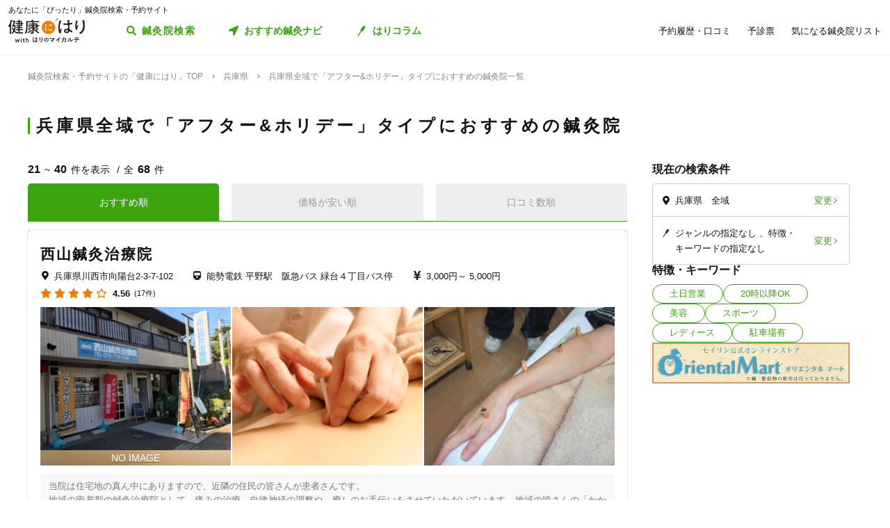

--- FILE ---
content_type: text/html; charset=utf-8
request_url: https://kenkounihari.seirin.jp/area/%E5%85%B5%E5%BA%AB%E7%9C%8C/%E5%85%B5%E5%BA%AB%E7%9C%8C%E5%85%A8%E5%9F%9F/type/4?sort=10&page=2
body_size: 236381
content:

<!doctype html>
<html>
<head prefix="og: http://ogp.me/ns# fb: http://ogp.me/ns/fb# article: http://ogp.me/ns/article#">
    <meta charset="utf-8">
    <meta http-equiv="X-UA-Compatible" content="chrome=1; IE=edge">
    <meta name="viewport" content="width=device-width, initial-scale=1">
    <meta name="format-detection" content="telephone=no">
    <title>(2/4) 兵庫県全域で「アフター&amp;ホリデー」タイプにおすすめの鍼灸院一覧 | 鍼灸院予約・検索サイト「健康にはり」</title>
    <meta name="description" content="兵庫県全域で「アフター&amp;ホリデー」タイプにおすすめの鍼灸院一覧です。68件の鍼灸院が掲載されています。「健康にはり」は、鍼灸×健康・美容に関する「新たな気付き」をご提供する鍼灸院検索・予約サイトです。様々な検索条件で鍼灸院を検索してみましょう。">
    <link rel="canonical" href="https://kenkounihari.seirin.jp/area/兵庫県/兵庫県全域/type/4?sort=10&amp;page=2">
    <link rel="next" href="https://kenkounihari.seirin.jp/area/兵庫県/兵庫県全域/type/4?sort=10&amp;page=3">
    <link rel="prev" href="https://kenkounihari.seirin.jp/area/兵庫県/兵庫県全域/type/4?sort=10">
    <meta name="robots" content="all">
    <link rel="stylesheet" href="/css/style-min.css?v=sYSucSx-50FbxfN2j0_Y7JA0tI2VA4Soj6gWI8ZhPgs">
    <link rel="icon" href="/images/favicon/favicon.svg" type="image/svg+xml">
    <link rel="icon alternate" href="/images/favicon/favicon.png" type="image/png">
    <link rel="apple-touch-icon" sizes="180x180" href="/images/favicon/apple-touch-icon.png">
    <meta name="twitter:card" content="summary_large_image">
    <meta property="og:title" content="(2/4) 兵庫県全域で「アフター&amp;ホリデー」タイプにおすすめの鍼灸院一覧 | 鍼灸院予約・検索サイト「健康にはり」">
    <meta property="og:description" content="兵庫県全域で「アフター&amp;ホリデー」タイプにおすすめの鍼灸院一覧です。68件の鍼灸院が掲載されています。「健康にはり」は、鍼灸×健康・美容に関する「新たな気付き」をご提供する鍼灸院検索・予約サイトです。様々な検索条件で鍼灸院を検索してみましょう。">
    <meta property="og:type" content="article">
    <meta property="og:url" content="https://kenkounihari.seirin.jp/area/兵庫県/兵庫県全域/type/4?sort=10">
    <meta property="og:image" content="https://kenkounihari.seirin.jp/images/ogp.png">

        <!-- Google Tag Manager -->
    <script>
        (function (w, d, s, l, i) {
            w[l] = w[l] || [];
            w[l].push(
                {
                    'gtm.start': new Date().getTime(),
                    event: 'gtm.js'
                });
            var f = d.getElementsByTagName(s)[0],
                j = d.createElement(s),
                dl = l != 'dataLayer' ? '&l=' + l : '';
            j.async = true;
            j.src = 'https://www.googletagmanager.com/gtm.js?id=' + i + dl;
            f.parentNode.insertBefore(j, f);
        })(window, document, 'script', 'dataLayer', 'GTM-NDCV3HP');
    </script>
 <!-- End Google Tag Manager -->
    <script src="https://code.jquery.com/jquery-3.3.1.min.js"></script>
    <script type="application/ld+json">
        {
  "@context": "http://schema.org",
  "@type": "BreadcrumbList",
  "itemListElement": [
    {
      "@type": "ListItem",
      "position": 1,
      "item": {
        "@id": "https://kenkounihari.seirin.jp/",
        "name": "鍼灸院検索・予約サイトの「健康にはり」TOP"
      }
    },
    {
      "@type": "ListItem",
      "position": 2,
      "item": {
        "@id": "https://kenkounihari.seirin.jp/area/%e5%85%b5%e5%ba%ab%e7%9c%8c",
        "name": "兵庫県"
      }
    },
    {
      "@type": "ListItem",
      "position": 3,
      "item": {
        "@id": "https://kenkounihari.seirin.jp/area/%e5%85%b5%e5%ba%ab%e7%9c%8c/%e5%85%b5%e5%ba%ab%e7%9c%8c%e5%85%a8%e5%9f%9f/type/4?sort=10",
        "name": "兵庫県全域で「アフター&ホリデー」タイプにおすすめの鍼灸院一覧"
      }
    }
  ]
}
    </script>
    
    <script type="text/javascript" src="/map/citylist" defer></script>
    <script src="https://cdn.jsdelivr.net/npm/vue@2.6.12/dist/vue.min.js" defer></script>

    <script src="/js/script.js?v=dOvMVJ3U9sNCsRTlQa3qWXOABzrh9CcQ7oi9YOL4Wrw" defer></script>
</head>
<body>
    <div class="wrapper LoginCheck">
        <script type="text/javascript">
            function isLoginCallback(data) {
                var className = data.isLogin ? "Login" : "NotLogin";
                var loginChecks = document.getElementsByClassName('LoginCheck');
                for (var i = 0; i < loginChecks.length; i++) {
                    var elm = loginChecks[i];
                    elm.classList.add(className);
                }
            }
        </script>
        <script type="text/javascript" src="/account/islogin?callback=isLoginCallback" async></script>
            <div class="headerBanner js-gtm-banner-container_sp1"></div>
        
        <header>
                <div class="inner">
                    <p class="headingText">あなたに「ぴったり」鍼灸院検索・予約サイト</p>
                    <div class="header">
                        <p class="logo"><a href="/"><img src="/images/logo.svg" alt="健康にはり"></a></p>
                        <a class="linkToSearch" href="/area/全国?dlgo=true">鍼灸院検索</a>
                        <button class="drawerSwitch" data-role="openDrawer"></button>
                        <div class="drawer" data-role="drawer">
                            <button class="drawerBg" data-role="closeDrawer"></button>
                            <div class="drawerBody" data-role="drawerBody">
                                <div class="linkButtons">
                                    <a class="linkToNavi" data-balloon-text="タイプ別だから迷わない！" href="/navi">
                                        <span class="ex">自分にあった鍼灸院探し</span>
                                        <span class="text">おすすめ鍼灸ナビ</span>
                                    </a>
                                    <a class="linkToColumn" href="/column">
                                        <span class="ex">鍼灸ビギナーの不安を解消します</span>
                                        <span class="text">はりコラム</span>
                                    </a>
                                </div>
                                <ul class="utilityLinkList">
                                    <li class="utilityLinkListItem linkToRegistration forNotLogin">
                                        <a href="/user">ログイン/新規登録</a>
                                    </li>
                                    <li class="utilityLinkListItem linkToMypage forLogin">
                                        <a href="/user">マイページ</a>
                                    </li>
                                    <li class="utilityLinkListItem linkToReservationList">
                                        <a href="/user/booking">予約履歴・口コミ</a>
                                    </li>
                                    <li class="utilityLinkListItem linkToPreexamList">
                                        <a href="/user/qa">予診票</a>
                                    </li>
                                    <li class="utilityLinkListItem linkToFavorite">
                                        <a href="/user/favorite">気になる鍼灸院リスト</a>
                                    </li>
                                    <li class="utilityLinkListItem linkToLogout forLogin">
                                        <a href="/Account/Logout">ログアウト</a>
                                    </li>
                                </ul>
                                <ul class="guideLinkList">
                                    <li class="guideLinkListItem">
                                        <a href="/guide">「健康にはり」とは</a>
                                    </li>
                                    <li class="guideLinkListItem">
                                        <a href="/faq">よくあるご質問</a>
                                    </li>
                                    <li class="guideLinkListItem">
                                        <a href="/support/inquiry">お問い合わせ</a>
                                    </li>
                                </ul>
                            </div>
                        </div>
                    </div>
                </div>            
        </header>                    
        <main>

    <ol class="breadcrumbs">
    <li itemprop="itemListElement">
            <a href="/"><span >鍼灸院検索・予約サイトの「健康にはり」TOP</span></a>
    </li>
    <li itemprop="itemListElement">
            <a href="/area/%e5%85%b5%e5%ba%ab%e7%9c%8c"><span >兵庫県</span></a>
    </li>
    <li itemprop="itemListElement">
            <span>兵庫県全域で「アフター&amp;ホリデー」タイプにおすすめの鍼灸院一覧</span>
    </li>
    </ol>
            
<section class="searchPageSection">
    <h1 class="searchPageTitle">
        兵庫県全域で「アフター&amp;ホリデー」タイプにおすすめの鍼灸院
    </h1>
    <div class="searchResult" id="searchResult">
        <div class="side">
            <div class="facetContainer">
                <div class="facet">
                    <p class="facetTitle">現在の検索条件</p>
                    <ul class="facetList" v-on:click="showFacetModal($event)">
                        <li class="facetListItem address">
                            <span class="text" v-cloak>{{_originalSelectedCityNames}}</span>
                            <button class="facetListItemButton">変更</button>
                        </li>
                        <li class="facetListItem category">
                            <span class="text" v-cloak>{{_originalSelectedCategoryNames}}</span>
                            <span class="text" v-cloak>{{_originalSelectedTagNames}}</span>
                            <span class="text" v-cloak>{{_originalInputKeywords}}</span>
                            <button class="facetListItemButton">変更</button>
                        </li>
                    </ul>
                </div>
            </div>
            <div ref="facetModal" data-role="modal" class="facetModal">
                <div data-role="modalWrapper">
                    <div class="modalBg" v-on:click="closeModal"></div>
                    <div data-role="modalBox" class="x-largeSize">
                        <div class="modalHeader" v-on:click="closeModal">
                            <a href="#" class="btCloseModalRounded" data-role="closeModal">閉じる</a>
                        </div>
                        <div data-role="modalBoxInner" v-cloak>
                            <div class="optionContainer addressOptionGrid">
                                <p class="optionTitle address">住所</p>
                                <span class="selectWrapper">
                                    <select v-model="selectedPrefectureId">
                                        <option v-for="prefecture in cityList" :value="prefecture.prefecture_id">{{prefecture.name}}</option>
                                    </select>
                                </span>
                                <div class="cityListExpantionSwitchContainer hasBg" v-show="selectedPrefectureId != 0 && isCityListExpanded == false">
                                    <p class="selectedCityNames">{{_selectedCityNames}}</p>
                                    <button class="cityListExpantionSwitch" v-on:click="swicthCityListExpantion">{{_changeCityText}}</button>
                                </div>
                                <div :class="{cityListContainer:true, active:isCityListExpanded}" v-show="selectedPrefectureId != 0">
                                    <div class="cityListExpantionSwitchContainer">
                                        <p class="cityListLead">同じ都道府県内から最大3つ選べます</p>
                                        <button class="cityListExpantionSwitch arrowUpward" v-on:click="swicthCityListExpantion">閉じる</button>
                                    </div>
                                    <div :class="{cityList:true, limited:isCitySelectLimitReached}">
                                        <label v-for="city in _cityListOfSelectedPrefecture" :class="{isSelected:checkIfCitySelected(city.city_id), notClinicExists:!city.exist_clinic}">
                                            <input type="checkbox" :value="city.city_id" v-on:change="sortOutSelectedCityIds(city.city_id)" v-model="selectedCityIds">
                                            <span class="text">{{city.name}}</span>
                                        </label>
                                    </div>
                                </div>
                            </div>
                            <div class="optionContainer">
                                <p class="optionTitle category">ジャンル</p>
                                <div class="optionBody">
                                    <div class="categoryList">
                                        <label v-for="category in categoryList">
                                            <input type="checkbox" :value="category.id" v-model="selectedCategoryIds">
                                            <span class="text">{{category.name}}</span>
                                        </label>
                                    </div>
                                </div>
                            </div>
                            <div class="optionContainer" v-if="original.selectedTypeId == null">
                                <p class="optionTitle feature">特徴・キーワード</p>
                                <div class="optionBody">
                                    <div class="tagListContainer">
                                        <template v-for="tagGroup in tagGroupList">
                                            <p class="title">{{tagGroup.title}}</p>
                                            <div class="tagList">
                                                <label v-for="tag in getTagListByIds(tagGroup.tagIds)">
                                                    <input type="checkbox" :value="tag.id" v-model="selectedTagIds">
                                                    <span class="text">{{tag.name}}</span>
                                                </label>
                                            </div>
                                        </template>
                                    </div>
                                    <div class="keywordContainer">
                                        <p class="title">キーワード</p>
                                        <input class="keywords" type="text" v-model="inputKeywords" v-on:blur="search()" v-on:keyup="delaySearch()" v-on:keyup.enter="search()" placeholder="施設名の一部などで探せます">
                                    </div>
                                </div>
                            </div>
                        </div>
                        <div class="searchButtonContainer">
                            <a :href="_searchUrl" class="btPrimary btLargeSize btSearch" :class="{disabled:!resultNum}">
                                <span class="num" v-cloak><i class="resultNum">{{resultNum}}</i>件</span>
                                <span class="text" v-cloak>{{_actionText}}</span>
                            </a>
                        </div>
                    </div>
                </div>
            </div>
            <div class="tagLinkContainer">
                <p class="tagLinkContainerTitle">特徴・キーワード</p>
                <div class="tagLinkList">
                    <a class="tagLinkListItem" href="/area/%e5%85%b5%e5%ba%ab%e7%9c%8c/%e5%85%b5%e5%ba%ab%e7%9c%8c%e5%85%a8%e5%9f%9f/tag/1?sort=10">土日営業</a>
                    <a class="tagLinkListItem" href="/area/%e5%85%b5%e5%ba%ab%e7%9c%8c/%e5%85%b5%e5%ba%ab%e7%9c%8c%e5%85%a8%e5%9f%9f/tag/2?sort=10">20時以降OK</a>
                    <a class="tagLinkListItem" href="/area/%e5%85%b5%e5%ba%ab%e7%9c%8c/%e5%85%b5%e5%ba%ab%e7%9c%8c%e5%85%a8%e5%9f%9f/category/beauty?sort=10">美容</a>
                    <a class="tagLinkListItem" href="/area/%e5%85%b5%e5%ba%ab%e7%9c%8c/%e5%85%b5%e5%ba%ab%e7%9c%8c%e5%85%a8%e5%9f%9f/category/sports?sort=10">スポーツ</a>
                    <a class="tagLinkListItem" href="/area/%e5%85%b5%e5%ba%ab%e7%9c%8c/%e5%85%b5%e5%ba%ab%e7%9c%8c%e5%85%a8%e5%9f%9f/category/ladies?sort=10">レディース</a>
                    <a class="tagLinkListItem" href="/area/%e5%85%b5%e5%ba%ab%e7%9c%8c/%e5%85%b5%e5%ba%ab%e7%9c%8c%e5%85%a8%e5%9f%9f/tag/5?sort=10">駐車場有</a>
                </div>
            </div>
            <div class="bannerContainer js-gtm-banner-container_pc1"></div>
        </div>
            <div class="result">
                <p class="displayNumber" v-cloak>
                    <span class="current"><i>{{_countFrom}}</i>~<i>{{_countTo}}</i>件を表示</span>
                    <span class="total">全<i>{{clinicList.count}}</i>件</span>
                </p>
                <div class="tabNavigation clinicListTabNavigation">
                    <ul class="tabList">
                    <li class="tabListItem" :class="{active: sort.id == original.selectedSortId}" v-for="sort in sortList" v-on:click="onClinicListSortTabClicked(sort)"><a v-cloak>{{sort.name}}</a></li>
                    </ul>
                </div>
                <ul class="clinicList">
                    <li class="clinicListItem" v-for="clinic in clinicList.items">
                        <div class="clinicNameContainer">
                            <p class="clinicGroupName" v-if="clinic.sameGroupClinicCount > 1"  v-cloak>{{clinic.clinicGroupName}}</p>
                            <p class="clinicBusinessStatus closed" v-if="clinic.isClosed" v-cloak>閉院</p>
                            <h2 class="clinicName"><a :href="getClinicDetailUrl(clinic.id)" v-cloak>{{clinic.name}}</a></h2>
                        </div>
                        <div class="clinicInfoList" v-if="checkIfHavingAddress(clinic) || checkIfHavingNearestStaion(clinic) || checkIfHavingCourse(clinic) || checkIfHavingCategory(clinic) || checkIfHavingTag(clinic)" v-cloak>
                            <h3 class="clinicInfoListItem address" v-if="checkIfHavingAddress(clinic)">
                            <span class="clinicInfoListItemText" v-cloak>{{clinic.prefecture}}{{clinic.city}}{{clinic.address}}</span>
                            </h3>
                            <h3 class="clinicInfoListItem nearestStation" v-if="checkIfHavingNearestStaion(clinic)">
                            <span class="clinicInfoListItemText" v-cloak>{{clinic.nearestStation}}</span>
                            </h3>
                            <h3 class="clinicInfoListItem price" v-if="checkIfHavingCourse(clinic)">
                                <span class="clinicInfoListItemText" v-cloak>
                                    <span v-if="clinic.minCoursePrice == 0">- 円～</span>
                                    <span v-else>{{getMinCoursePrice(clinic)}}～</span>
                                    <span v-if="clinic.maxCoursePrice > 0">{{getMaxCoursePrice(clinic)}}</span>
                                </span>
                            </h3>
                        </div>
                        <div class="clinicReviewContainer">
                            <div class="clinicReviewHeader">
                            <div class="scoreContainer">
                                <p class="totalScore">
                                <span class="totalScoreIcons">
                                    <i class="scoreIconFilled" v-for="n in getRoundScore(clinic)"></i>
                                    <i class="scoreIconOutlined" v-for="n in getPaddingScore(clinic)"></i>
                                </span>
                                <span class="totalScoreNumber" v-cloak>{{getEvaluation(clinic,clinic.totalEvaluation)}}</span>
                                </p>
                                <p class="impressionNumber" v-cloak>
                                <a :href="getClinicDetailUrl(clinic.id)" v-cloak>({{ clinic.reviewTotalCount >= 1 ? clinic.reviewTotalCount : 0}}件)</a>
                                </p>
                            </div>
                            </div>
                        </div>
                        <div class="clinicImageContainer">
                            <a :href="getClinicDetailUrl(clinic.id)">
                            <ul class="clinicImageList">
                                <li class="clinicImageListItem"><img lazyload src="/images/loading.svg" :data-src="clinic.image" alt=""></li>
                                <li class="clinicImageListItem" v-for="url in clinic.featureImages"><img lazyload src="/images/loading.svg" :data-src="url" alt=""></li>
                            </ul>
                            </a>
                        </div>
                        <div class="clinicIntroduction" v-if="checkIfHavingIntroduction(clinic)">
                            <pre v-cloak>{{clinic.introduction}}</pre>
                        </div>
                        <ul class="clinicCategoryList" v-if="checkIfHavingCategory(clinic)">
                            <li class="clinicCategoryListItem clinicInfoListItemText" v-for="categoryName in getClinicCategoryNameList(clinic)" v-cloak>{{categoryName}}</li>
                        </ul>
                        <ul class="clinicTagList" v-if="checkIfHavingTag(clinic)">
                            <li class="clinicTagListItem" v-for="tagName in getClinicTagNameList(clinic)" v-cloak>{{tagName}}</li>
                        </ul>
                        <div class="clinicRecommendedCourse" v-if="checkIfHavingCourse(clinic)">
                            <p class="clinicRecommendedCourseTitle">代表的なコース</p>
                            <div class="clinicRecommendedCourseBody">
                            <ul class="clinicRecommendedCourseList">
                                <li class="clinicRecommendedCourseListItem" v-for="course in clinic.courses.slice(0, 3)">
                                <div class="imageContainer"><img lazyload src="/images/loading.svg" :data-src="course.image" alt=""></div>
                                <div class="textContainer">
                                    <p class="title"><a :href="getClinicDetailUrl(clinic.id) + '#courseSection'" class="titleText" v-cloak>{{course.name}}</a></p>
                                    <p class="gift" v-if="course.haveSpecial">特典あり</p>
                                    <p class="requiredTime" v-cloak>{{course.requiredTime}}分</p>
                                    <p class="price" v-cloak v-if="course.price === 0">- 円<span class="tax"></span></p>
                                    <p class="price" v-cloak v-else>{{getFormattedPrice(course.price)}}円<span class="tax">（税込）</span></p>
                                </div>
                                </li>
                            </ul>
                            </div>
                        </div>
                        <div class="contactButtonContainer" v-if="!clinic.isClosed">
                            <a class="btPrimary btLargeSize btReserve" :href="getClinicReserveUrl(clinic.id)" v-if="clinic.isCharged && clinic.isReserveStopped === false && clinic.isClosed === false && clinic.courses.filter(x => x.isReserveNotAccepted === false).length > 0">
                            <span class="balloon">24時間受付中</span>
                            <span class="text"><i class="icon_devices"></i>Webで簡単予約</span>
                            </a>
                            <button class="btGhost btMiddleSize btTel" v-on:click="onBtTelClicked($event, clinic.tel)" v-if="clinic.tel && clinic.tel.trim()">
                            <span class="sub">電話で予約</span>
                            <span class="text" data-text="電話で予約"><span class="tel" v-cloak>{{clinic.tel}}</span></span>
                            </button>
                        </div>
                    </li>
                </ul>
                <div class="paging" v-cloak>
                    <a href="/area/%e5%85%b5%e5%ba%ab%e7%9c%8c/%e5%85%b5%e5%ba%ab%e7%9c%8c%e5%85%a8%e5%9f%9f/type/4?sort=10" class="top" :class="{disabled:_isTop}"><span class="text">最初</span></a>
                    <a href="/area/%e5%85%b5%e5%ba%ab%e7%9c%8c/%e5%85%b5%e5%ba%ab%e7%9c%8c%e5%85%a8%e5%9f%9f/type/4?sort=10" class="prev" :class="{disabled:_isTop}"><span class="text">前へ</span></a>
                    <p class="pageNumber"><span class="current">{{this.clinicList.page}}</span>/{{_totalPageNumber}}ページ</p>
                    <a href="/area/%e5%85%b5%e5%ba%ab%e7%9c%8c/%e5%85%b5%e5%ba%ab%e7%9c%8c%e5%85%a8%e5%9f%9f/type/4?sort=10&amp;page=3" class="next" :class="{disabled:_isLast}"><span class="text">次へ</span></a>
                    <a href="/area/%e5%85%b5%e5%ba%ab%e7%9c%8c/%e5%85%b5%e5%ba%ab%e7%9c%8c%e5%85%a8%e5%9f%9f/type/4?sort=10&amp;page=4" class="last" :class="{disabled:_isLast}"><span class="text">最後</span></a>
                </div>
            </div>

        <div class="facetContainer">
            <div class="facet">
                <p class="facetTitle">現在の検索条件</p>
                <ul class="facetList" v-on:click="showFacetModal($event)">
                <li class="facetListItem address">
                    <span class="text" v-cloak>{{_originalSelectedCityNames}}</span>
                    <button class="facetListItemButton">変更</button>
                </li>
                <li class="facetListItem category">
                    <span class="text" v-cloak>{{_originalSelectedCategoryNames}}</span>
                    <span class="text" v-cloak>{{_originalSelectedTagNames}}</span>
                    <span class="text" v-cloak>{{_originalInputKeywords}}</span>
                    <button class="facetListItemButton">変更</button>
                </li>
                </ul>
            </div>
        </div>

        <div ref="contactModal" data-role="modal" class="contactModal">
            <div data-role="modalWrapper">
                <div class="modalBg" v-on:click="closeModal"></div>
                <div data-role="modalBox">
                <a href="#" class="btCloseModalRounded" v-on:click="closeModal">閉じる</a>
                <div data-role="modalBoxInner">
                    <p class="text">電話時は<strong>「健康にはりを見た」</strong>とお伝えいただくとスムーズに予約できます。</p>
                    <p class="text">営業・勧誘のお電話は固くお断りしております。</p>
                    <div class="contactButtonContainer">
                    <a class="btGhost btMiddleSize btTel" :href="'tel:' + tel">
                        <span class="text">{{tel}}</span>
                    </a>
                    </div>
                </div>
            </div>
        </div>
    </div>
</section>
<div class="insertedArea toNavi">
    <div class="inner">
       <div class="buttonContainer">
            <a class="btPrimary btLargeSize btNext" href="/navi">
                <span class="ex largeSize colored">何を基準に鍼灸院を選べばいいの？<br>困っているあなたへ</span>
                <span class="text">おすすめ鍼灸ナビ</span>
            </a>
            <p class="buttonLead">タイプ別で、自分に合った鍼灸院が見つかる！</p>
        </div>
    </div>
</div>    
<div class="bannerSection js-gtm-banner-container_sp2"></div>
<section class="columnIntroductionSection">
    <h2 class="columnIntroductionSectionTitle"><i class="icon_beginner_colored"></i>鍼灸がよくわかる「はりコラム」</h2>
    <p class="columnIntroductionSectionTitleLead">鍼灸初心者のあなたに、わかりやすく解説します</p>
    <div class="topicTileContainer grid grid-pc-x3 grid-tb-x3 grid-sp-x1 popUpList">
            <article class="topicTile">
                <a href="/column/2021012807">
                    <div class="topicTileImage">
                            <img lazyload src="/images/loading.svg" data-src="/column/images/y0Ncl8VRrJx8LQjOYB5HAbU7eGFGY9jePvQKTwICnug" alt="">

                    </div>
                    <h3 class="topicTileTitle">鍼治療の効果が出るのはいつから？効果を感じるためのコツや通院スケジュールも解説</h3>
                    <p class="topicTileDate">2025.04.21</p>
                </a>
            </article>
            <article class="topicTile">
                <a href="/column/2021012801">
                    <div class="topicTileImage">
                            <img lazyload src="/images/loading.svg" data-src="/column/images/-mPkYZEJMjUbT_nrI-r9vi-WhxEtXYedtglBzo_ruTc" alt="">

                    </div>
                    <h3 class="topicTileTitle">【必読】5分でわかる「鍼灸」とは？効果やメカニズムを徹底解説</h3>
                    <p class="topicTileDate">2025.04.21</p>
                </a>
            </article>
            <article class="topicTile">
                <a href="/column/2021102101">
                    <div class="topicTileImage">
                            <img lazyload src="/images/loading.svg" data-src="/column/images/HBGjvm55WjzCRt-scIeD6IVe7MGRfGhOCCAZIiZPfUc" alt="">

                    </div>
                    <h3 class="topicTileTitle">テニス肘に効果的なツボ8選！根本解決を目指す鍼灸治療とは</h3>
                    <p class="topicTileDate">2025.04.04</p>
                </a>
            </article>
    </div>
    <div class="buttonContainer">
        <a class="btGhost btMiddleSize btNextGhost" href="/Column">コラムをもっと読む</a>
    </div>
</section>

<input type="hidden" id="ClinicListJson" name="ClinicListJson" value="{&quot;count&quot;:68,&quot;page&quot;:2,&quot;pageSize&quot;:20,&quot;items&quot;:[{&quot;courses&quot;:[{&quot;name&quot;:&quot;鍼灸&#x3000;標準施術&quot;,&quot;price&quot;:5000,&quot;requiredTime&quot;:60,&quot;specialLength&quot;:0,&quot;haveSpecial&quot;:false,&quot;displayOrder&quot;:0,&quot;id&quot;:853,&quot;isReserveNotAccepted&quot;:false,&quot;image&quot;:&quot;https://cdn-seirin-site-prod.azureedge.net:443/cliniccourse-images/0000000853&quot;},{&quot;name&quot;:&quot;鍼灸&#x3000;局所施術&quot;,&quot;price&quot;:3000,&quot;requiredTime&quot;:30,&quot;specialLength&quot;:0,&quot;haveSpecial&quot;:false,&quot;displayOrder&quot;:0,&quot;id&quot;:12595,&quot;isReserveNotAccepted&quot;:false,&quot;image&quot;:&quot;https://cdn-seirin-site-prod.azureedge.net:443/cliniccourse-images/0000012595/oGz455apXvyNqOh_CCAHPcpGzGexNNOuT-I8aJbKj_M&quot;},{&quot;name&quot;:&quot;リラクゼーションマッサージ&#x3000;標準施術&quot;,&quot;price&quot;:5000,&quot;requiredTime&quot;:60,&quot;specialLength&quot;:0,&quot;haveSpecial&quot;:false,&quot;displayOrder&quot;:0,&quot;id&quot;:855,&quot;isReserveNotAccepted&quot;:false,&quot;image&quot;:&quot;https://cdn-seirin-site-prod.azureedge.net:443/cliniccourse-images/0000000855&quot;},{&quot;name&quot;:&quot;リラクゼーションマッサージ&#x3000;局所施術&quot;,&quot;price&quot;:3000,&quot;requiredTime&quot;:30,&quot;specialLength&quot;:0,&quot;haveSpecial&quot;:false,&quot;displayOrder&quot;:0,&quot;id&quot;:12596,&quot;isReserveNotAccepted&quot;:false,&quot;image&quot;:&quot;https://cdn-seirin-site-prod.azureedge.net:443/cliniccourse-images/0000012596/9Eo1dygjTOInT0_KopQNZyInnTHa5aroCUdch67zP5o&quot;}],&quot;id&quot;:248,&quot;name&quot;:&quot;西山鍼灸治療院&quot;,&quot;nameKana&quot;:&quot;ニシヤマシンキュウチリョウイン&quot;,&quot;clinicGroupName&quot;:&quot;西山鍼灸治療院&quot;,&quot;sameGroupClinicCount&quot;:1,&quot;categoryCure&quot;:true,&quot;categoryBeauty&quot;:true,&quot;categorySports&quot;:true,&quot;categoryLadies&quot;:false,&quot;categoryChild&quot;:false,&quot;postalCode&quot;:&quot;6660115&quot;,&quot;prefecture&quot;:&quot;兵庫県&quot;,&quot;city&quot;:&quot;川西市&quot;,&quot;address&quot;:&quot;向陽台2-3-7-102&quot;,&quot;tel&quot;:&quot;0727761149&quot;,&quot;introduction&quot;:&quot;当院は住宅地の真ん中にありますので、近隣の住民の皆さんが患者さんです。\n地域の密着型の鍼灸治療院として、痛みの治療、自律神経の調整や、癒しのお手伝いをさせていただいています。地域の皆さんの「かかりつけの鍼灸治療院」を目指しています。ひとりひとりの体に合わせたオーダーメイドの治療を心がけています。\n同時に何人も治療するという、かけもち治療はしていません。ひとりの患者さんに密着した治療をしています。\n血流の改善、からだを温めることを治療の柱としています。\n患者さんのこうして欲しいというご希望を受けとめ、施術する側の考えとをすりあわせ最良の方法を探りながら治療しています。\n鍼灸のみの方や灸中心の方、鍼灸や温灸、鍼灸の苦手な方はリラクゼーションマッサージ等、鍼灸や温灸そしてリラクゼーションマッサージ等いろいろ取り混ぜてされる方、女性療術師による女性限定のイトオテルミー温熱療法をされる方があります。\n患者さんが帰られる時に、「楽になった」「からだが温まった」と言う言葉が聞けるように日々精進しています。&quot;,&quot;businessTime&quot;:[{&quot;comment&quot;:&quot;日&quot;,&quot;isHoliday&quot;:false,&quot;open&quot;:[{&quot;openingTime&quot;:&quot;2000-01-01T09:00:00&#x2B;09:00&quot;,&quot;closingTime&quot;:&quot;2000-01-01T13:00:00&#x2B;09:00&quot;},{&quot;openingTime&quot;:&quot;2000-01-01T14:00:00&#x2B;09:00&quot;,&quot;closingTime&quot;:&quot;2000-01-01T19:00:00&#x2B;09:00&quot;}],&quot;lastOrderTime&quot;:&quot;2000-01-01T18:00:00&#x2B;09:00&quot;},{&quot;comment&quot;:&quot;月&quot;,&quot;isHoliday&quot;:false,&quot;open&quot;:[{&quot;openingTime&quot;:&quot;2000-01-01T09:00:00&#x2B;09:00&quot;,&quot;closingTime&quot;:&quot;2000-01-01T13:00:00&#x2B;09:00&quot;},{&quot;openingTime&quot;:&quot;2000-01-01T14:00:00&#x2B;09:00&quot;,&quot;closingTime&quot;:&quot;2000-01-01T19:00:00&#x2B;09:00&quot;}],&quot;lastOrderTime&quot;:&quot;2000-01-01T18:00:00&#x2B;09:00&quot;},{&quot;comment&quot;:&quot;火&quot;,&quot;isHoliday&quot;:false,&quot;open&quot;:[{&quot;openingTime&quot;:&quot;2000-01-01T09:00:00&#x2B;09:00&quot;,&quot;closingTime&quot;:&quot;2000-01-01T13:00:00&#x2B;09:00&quot;},{&quot;openingTime&quot;:&quot;2000-01-01T14:00:00&#x2B;09:00&quot;,&quot;closingTime&quot;:&quot;2000-01-01T19:00:00&#x2B;09:00&quot;}],&quot;lastOrderTime&quot;:&quot;2000-01-01T18:00:00&#x2B;09:00&quot;},{&quot;comment&quot;:&quot;水&quot;,&quot;isHoliday&quot;:false,&quot;open&quot;:[{&quot;openingTime&quot;:&quot;2000-01-01T09:00:00&#x2B;09:00&quot;,&quot;closingTime&quot;:&quot;2000-01-01T13:00:00&#x2B;09:00&quot;},{&quot;openingTime&quot;:&quot;2000-01-01T14:00:00&#x2B;09:00&quot;,&quot;closingTime&quot;:&quot;2000-01-01T19:00:00&#x2B;09:00&quot;}],&quot;lastOrderTime&quot;:&quot;2000-01-01T18:00:00&#x2B;09:00&quot;},{&quot;comment&quot;:&quot;木&quot;,&quot;isHoliday&quot;:false,&quot;open&quot;:[{&quot;openingTime&quot;:&quot;2000-01-01T09:00:00&#x2B;09:00&quot;,&quot;closingTime&quot;:&quot;2000-01-01T13:00:00&#x2B;09:00&quot;},{&quot;openingTime&quot;:&quot;2000-01-01T14:00:00&#x2B;09:00&quot;,&quot;closingTime&quot;:&quot;2000-01-01T19:00:00&#x2B;09:00&quot;}],&quot;lastOrderTime&quot;:&quot;2000-01-01T18:00:00&#x2B;09:00&quot;},{&quot;comment&quot;:&quot;金&quot;,&quot;isHoliday&quot;:false,&quot;open&quot;:[{&quot;openingTime&quot;:&quot;2000-01-01T09:00:00&#x2B;09:00&quot;,&quot;closingTime&quot;:&quot;2000-01-01T13:00:00&#x2B;09:00&quot;},{&quot;openingTime&quot;:&quot;2000-01-01T14:00:00&#x2B;09:00&quot;,&quot;closingTime&quot;:&quot;2000-01-01T19:00:00&#x2B;09:00&quot;}],&quot;lastOrderTime&quot;:&quot;2000-01-01T18:00:00&#x2B;09:00&quot;},{&quot;comment&quot;:&quot;土&quot;,&quot;isHoliday&quot;:false,&quot;open&quot;:[{&quot;openingTime&quot;:&quot;2000-01-01T09:00:00&#x2B;09:00&quot;,&quot;closingTime&quot;:&quot;2000-01-01T13:00:00&#x2B;09:00&quot;},{&quot;openingTime&quot;:&quot;2000-01-01T14:00:00&#x2B;09:00&quot;,&quot;closingTime&quot;:&quot;2000-01-01T19:00:00&#x2B;09:00&quot;}],&quot;lastOrderTime&quot;:&quot;2000-01-01T18:00:00&#x2B;09:00&quot;}],&quot;businessMemo&quot;:null,&quot;homePage&quot;:&quot;http://nishiyamashinkyu.com&quot;,&quot;image&quot;:&quot;https://cdn-seirin-site-prod.azureedge.net:443/karte-clinic-icons/0000000248/SiWmiVzqAFTHEVxsfgoZbCQ9Go8lCasVocJTEowYrS8&quot;,&quot;featureImages&quot;:[&quot;https://cdn-seirin-site-prod.azureedge.net:443/clinicfeatures-images/248/oGz455apXvyNqOh_CCAHPcpGzGexNNOuT-I8aJbKj_M&quot;,&quot;https://cdn-seirin-site-prod.azureedge.net:443/clinicfeatures-images/248/PVPT9pnKTx45YEJdXL89PPNk8SuJ9appQaTyraxBHeA&quot;,&quot;https://cdn-seirin-site-prod.azureedge.net:443/clinicfeatures-images/248/5SE7DQzXOaVvEtzUXndEuTE2aeZHY5FKtAptZxCkFNM&quot;,&quot;https://cdn-seirin-site-prod.azureedge.net:443/clinicfeatures-images/248/6cAn-T4_P_O_qw_ay2vusM1W7K7RG7dETkKND6UGK1s&quot;,&quot;https://cdn-seirin-site-prod.azureedge.net:443/clinicfeatures-images/248/sfKDHBfVRAVuKBe6ddJETl7n_DLLfTHAzIJYHuDpwiA&quot;],&quot;review&quot;:0.0,&quot;isReserveStopped&quot;:false,&quot;isClosed&quot;:false,&quot;isCharged&quot;:false,&quot;isSearch&quot;:true,&quot;isDirectMedicalQuestionnaire&quot;:true,&quot;isClientQuestionOnSchedule&quot;:true,&quot;clientQuestionDescription&quot;:&quot;お困りの症状など事前に伝えたい内容を簡単にご記入ください。&quot;,&quot;isUnassigned&quot;:true,&quot;nearestStation&quot;:&quot;能勢電鉄 平野駅&#x3000;阪急バス 緑台４丁目バス停&quot;,&quot;directions&quot;:&quot;能勢電鉄 平野駅から阪急バスで２停留所&#x3000;緑台４丁目バス停下車。対面に当院があります。&quot;,&quot;parking&quot;:&quot;店舗の裏に、ネットフェンスの駐車場&#x3000;４番と５番が当院の駐車場になります。\n停車場所の近くから細い鉄階段を降りていただくと便利です。\n\n&quot;,&quot;paymentMethod&quot;:{&quot;isCash&quot;:true,&quot;isCreditCard&quot;:true,&quot;isVisa&quot;:true,&quot;isMasterCard&quot;:true,&quot;isJCB&quot;:true,&quot;isAmericanExpress&quot;:true,&quot;isDinersClub&quot;:false,&quot;other&quot;:&quot;PayPay&quot;},&quot;twitterId&quot;:null,&quot;facebookId&quot;:&quot;www.facebook.com/hariyanoonnjaku/&quot;,&quot;instagramId&quot;:null,&quot;initialConsultationFee&quot;:&quot;ありません。&quot;,&quot;membershipOrganization&quot;:&quot;全国鍼灸マッサージ協会\n日本アーシング協会\nYNSA学会\n日本音叉療法協会&quot;,&quot;tagIds&quot;:[1,3,4,5,14,15,23,24,25,26,27],&quot;minCoursePrice&quot;:3000,&quot;maxCoursePrice&quot;:5000,&quot;medianCoursePrice&quot;:4000.0,&quot;evaluation1&quot;:4.47,&quot;evaluation2&quot;:4.62,&quot;evaluation3&quot;:4.51,&quot;evaluation4&quot;:4.72,&quot;evaluation5&quot;:4.52,&quot;evaluation6&quot;:4.52,&quot;evaluation7&quot;:null,&quot;evaluation8&quot;:null,&quot;evaluation9&quot;:null,&quot;evaluation10&quot;:null,&quot;totalEvaluation&quot;:4.56,&quot;reviewTotalCount&quot;:17},{&quot;courses&quot;:[{&quot;name&quot;:&quot;自費ショートコース&quot;,&quot;price&quot;:3000,&quot;requiredTime&quot;:30,&quot;specialLength&quot;:1,&quot;haveSpecial&quot;:true,&quot;displayOrder&quot;:0,&quot;id&quot;:9496,&quot;isReserveNotAccepted&quot;:false,&quot;image&quot;:&quot;https://cdn-seirin-site-prod.azureedge.net:443/cliniccourse-images/0000009496&quot;},{&quot;name&quot;:&quot;自費施術ロング&quot;,&quot;price&quot;:5000,&quot;requiredTime&quot;:60,&quot;specialLength&quot;:1,&quot;haveSpecial&quot;:true,&quot;displayOrder&quot;:0,&quot;id&quot;:9657,&quot;isReserveNotAccepted&quot;:false,&quot;image&quot;:&quot;https://cdn-seirin-site-prod.azureedge.net:443/cliniccourse-images/0000009657&quot;},{&quot;name&quot;:&quot;保険施術&quot;,&quot;price&quot;:600,&quot;requiredTime&quot;:30,&quot;specialLength&quot;:0,&quot;haveSpecial&quot;:false,&quot;displayOrder&quot;:0,&quot;id&quot;:9660,&quot;isReserveNotAccepted&quot;:false,&quot;image&quot;:&quot;https://cdn-seirin-site-prod.azureedge.net:443/cliniccourse-images/0000009660&quot;}],&quot;id&quot;:15788,&quot;name&quot;:&quot;みなと鍼灸治療院&quot;,&quot;nameKana&quot;:&quot;ミナトシンキュウチリョウイン&quot;,&quot;clinicGroupName&quot;:&quot;神戸みなと鍼灸治療院&quot;,&quot;sameGroupClinicCount&quot;:1,&quot;categoryCure&quot;:true,&quot;categoryBeauty&quot;:false,&quot;categorySports&quot;:true,&quot;categoryLadies&quot;:false,&quot;categoryChild&quot;:false,&quot;postalCode&quot;:&quot;6530806&quot;,&quot;prefecture&quot;:&quot;兵庫県&quot;,&quot;city&quot;:&quot;神戸市長田区&quot;,&quot;address&quot;:&quot;大丸町３丁目2−11&#x3000;ハイツ常楽2F−A&quot;,&quot;tel&quot;:&quot;09098881975&quot;,&quot;introduction&quot;:&quot;\n神戸市鍼灸マッサージ補助券、適応有り。\n保険適応も一部、行っていますのでお気軽にご相談ください。\n訪問治療（健康保険適応）も行っており、足腰の痛み等により外出困難な高齢者の\n方々への訪問治療も行っています。須磨区妙法寺より１６㎞を範囲としていますので痛みにお困りの高齢者の方々もお気軽に問い合わせて頂ければと思います。\nまた、ぎっくり腰などの急性腰痛、スポーツによるテニス肘（外側上顆炎）や、ゴルフや\n野球の投球障害による内側上顆炎、また肩関節障害（五十肩や腱板炎）や腰痛症（脊柱管狭窄症）、関節障害以外では逆子の灸治療、脳梗塞後遺症、廃用性症候群などを対象としています。その為もお問い合わせください。\n神戸電鉄、長田駅から徒歩７~８分。名倉小学校から坂を登り、丸山中学校の裏のハイツに所在します。\n&quot;,&quot;businessTime&quot;:[{&quot;comment&quot;:&quot;日&quot;,&quot;isHoliday&quot;:true,&quot;open&quot;:[],&quot;lastOrderTime&quot;:&quot;2000-01-01T19:00:00&#x2B;09:00&quot;},{&quot;comment&quot;:&quot;月&quot;,&quot;isHoliday&quot;:false,&quot;open&quot;:[{&quot;openingTime&quot;:&quot;2000-01-01T09:00:00&#x2B;09:00&quot;,&quot;closingTime&quot;:&quot;2000-01-01T12:00:00&#x2B;09:00&quot;},{&quot;openingTime&quot;:&quot;2000-01-01T13:00:00&#x2B;09:00&quot;,&quot;closingTime&quot;:&quot;2000-01-01T19:00:00&#x2B;09:00&quot;}],&quot;lastOrderTime&quot;:null},{&quot;comment&quot;:&quot;火&quot;,&quot;isHoliday&quot;:false,&quot;open&quot;:[{&quot;openingTime&quot;:&quot;2000-01-01T09:00:00&#x2B;09:00&quot;,&quot;closingTime&quot;:&quot;2000-01-01T19:00:00&#x2B;09:00&quot;}],&quot;lastOrderTime&quot;:null},{&quot;comment&quot;:&quot;水&quot;,&quot;isHoliday&quot;:false,&quot;open&quot;:[{&quot;openingTime&quot;:&quot;2000-01-01T09:00:00&#x2B;09:00&quot;,&quot;closingTime&quot;:&quot;2000-01-01T12:00:00&#x2B;09:00&quot;},{&quot;openingTime&quot;:&quot;2000-01-01T13:00:00&#x2B;09:00&quot;,&quot;closingTime&quot;:&quot;2000-01-01T19:00:00&#x2B;09:00&quot;}],&quot;lastOrderTime&quot;:null},{&quot;comment&quot;:&quot;木&quot;,&quot;isHoliday&quot;:false,&quot;open&quot;:[{&quot;openingTime&quot;:&quot;2000-01-01T09:00:00&#x2B;09:00&quot;,&quot;closingTime&quot;:&quot;2000-01-01T12:00:00&#x2B;09:00&quot;},{&quot;openingTime&quot;:&quot;2000-01-01T13:00:00&#x2B;09:00&quot;,&quot;closingTime&quot;:&quot;2000-01-01T19:00:00&#x2B;09:00&quot;}],&quot;lastOrderTime&quot;:null},{&quot;comment&quot;:&quot;金&quot;,&quot;isHoliday&quot;:false,&quot;open&quot;:[{&quot;openingTime&quot;:&quot;2000-01-01T09:00:00&#x2B;09:00&quot;,&quot;closingTime&quot;:&quot;2000-01-01T12:00:00&#x2B;09:00&quot;},{&quot;openingTime&quot;:&quot;2000-01-01T13:00:00&#x2B;09:00&quot;,&quot;closingTime&quot;:&quot;2000-01-01T19:00:00&#x2B;09:00&quot;}],&quot;lastOrderTime&quot;:null},{&quot;comment&quot;:&quot;土&quot;,&quot;isHoliday&quot;:false,&quot;open&quot;:[{&quot;openingTime&quot;:&quot;2000-01-01T09:00:00&#x2B;09:00&quot;,&quot;closingTime&quot;:&quot;2000-01-01T12:00:00&#x2B;09:00&quot;},{&quot;openingTime&quot;:&quot;2000-01-01T13:00:00&#x2B;09:00&quot;,&quot;closingTime&quot;:&quot;2000-01-01T19:00:00&#x2B;09:00&quot;}],&quot;lastOrderTime&quot;:null}],&quot;businessMemo&quot;:null,&quot;homePage&quot;:&quot;https://minato-ac.com/ &quot;,&quot;image&quot;:&quot;https://cdn-seirin-site-prod.azureedge.net:443/karte-clinic-icons/0000015788/lcGK6N9ybHNhEQquMIO-oXZz2pDkkkpGSyEw6ux43sI&quot;,&quot;featureImages&quot;:[&quot;https://cdn-seirin-site-prod.azureedge.net:443/clinicfeatures-images/15788/PifNR5kMOT5qQiVxcss_GlAskc_n07xzuC4CTHiNass&quot;,&quot;https://cdn-seirin-site-prod.azureedge.net:443/clinicfeatures-images/15788/JlZGiV7gF4QSJpocjWyCKns12XKIOZWB-fIuBS_qQB8&quot;,&quot;https://cdn-seirin-site-prod.azureedge.net:443/clinicfeatures-images/15788/FXJOwLG57FGAPIlS3XF_Ek1-tPJYYEw8OJJUFl5h7qk&quot;,&quot;https://cdn-seirin-site-prod.azureedge.net:443/clinicfeatures-images/15788/tM9_UG4Jz14BpYxBK8di62DjrC9Qzap8AHaLHXB71pc&quot;,&quot;https://cdn-seirin-site-prod.azureedge.net:443/clinicfeatures-images/15788/CO27uNj-f4v8caNW7lYpH___P7g-XdGATomVTkMHR8g&quot;],&quot;review&quot;:0.0,&quot;isReserveStopped&quot;:false,&quot;isClosed&quot;:false,&quot;isCharged&quot;:false,&quot;isSearch&quot;:true,&quot;isDirectMedicalQuestionnaire&quot;:true,&quot;isClientQuestionOnSchedule&quot;:true,&quot;clientQuestionDescription&quot;:&quot;お困りの症状など事前に伝えたい内容を簡単にご記入ください。&quot;,&quot;isUnassigned&quot;:true,&quot;nearestStation&quot;:&quot;神戸電鉄、長田駅より徒歩７~8分&quot;,&quot;directions&quot;:&quot;神戸電鉄、長田駅から徒歩７~８分\n丸山中学校の裏。&quot;,&quot;parking&quot;:&quot;&quot;,&quot;paymentMethod&quot;:{&quot;isCash&quot;:true,&quot;isCreditCard&quot;:false,&quot;isVisa&quot;:false,&quot;isMasterCard&quot;:false,&quot;isJCB&quot;:false,&quot;isAmericanExpress&quot;:false,&quot;isDinersClub&quot;:false,&quot;other&quot;:null},&quot;twitterId&quot;:&quot;6540121jun&quot;,&quot;facebookId&quot;:&quot;神戸みなと鍼灸治療院-100063584857924&quot;,&quot;instagramId&quot;:null,&quot;initialConsultationFee&quot;:null,&quot;membershipOrganization&quot;:&quot;健鍼会&quot;,&quot;tagIds&quot;:[1,3,4,5,7,8,11,14,15,21,22,23,26,27],&quot;minCoursePrice&quot;:600,&quot;maxCoursePrice&quot;:5000,&quot;medianCoursePrice&quot;:3000.0,&quot;evaluation1&quot;:4.80,&quot;evaluation2&quot;:4.80,&quot;evaluation3&quot;:3.90,&quot;evaluation4&quot;:4.80,&quot;evaluation5&quot;:3.90,&quot;evaluation6&quot;:4.80,&quot;evaluation7&quot;:null,&quot;evaluation8&quot;:null,&quot;evaluation9&quot;:null,&quot;evaluation10&quot;:null,&quot;totalEvaluation&quot;:4.50,&quot;reviewTotalCount&quot;:1},{&quot;courses&quot;:[{&quot;name&quot;:&quot;全身（鍼、灸、刺絡）（要予約）&quot;,&quot;price&quot;:4000,&quot;requiredTime&quot;:60,&quot;specialLength&quot;:0,&quot;haveSpecial&quot;:false,&quot;displayOrder&quot;:0,&quot;id&quot;:940,&quot;isReserveNotAccepted&quot;:false,&quot;image&quot;:&quot;https://cdn-seirin-site-prod.azureedge.net:443/cliniccourse-images/0000000940&quot;},{&quot;name&quot;:&quot;美顔鍼灸（要予約）&quot;,&quot;price&quot;:4000,&quot;requiredTime&quot;:30,&quot;specialLength&quot;:0,&quot;haveSpecial&quot;:false,&quot;displayOrder&quot;:0,&quot;id&quot;:1559,&quot;isReserveNotAccepted&quot;:false,&quot;image&quot;:&quot;https://cdn-seirin-site-prod.azureedge.net:443/cliniccourse-images/0000001559&quot;},{&quot;name&quot;:&quot;全身（鍼、灸、刺絡）＋美顔鍼灸（要予約）&quot;,&quot;price&quot;:8000,&quot;requiredTime&quot;:90,&quot;specialLength&quot;:0,&quot;haveSpecial&quot;:false,&quot;displayOrder&quot;:0,&quot;id&quot;:1560,&quot;isReserveNotAccepted&quot;:false,&quot;image&quot;:&quot;https://cdn-seirin-site-prod.azureedge.net:443/cliniccourse-images/0000001560&quot;},{&quot;name&quot;:&quot;一灸エステ（要予約）&quot;,&quot;price&quot;:5000,&quot;requiredTime&quot;:40,&quot;specialLength&quot;:0,&quot;haveSpecial&quot;:false,&quot;displayOrder&quot;:0,&quot;id&quot;:1564,&quot;isReserveNotAccepted&quot;:false,&quot;image&quot;:&quot;https://cdn-seirin-site-prod.azureedge.net:443/cliniccourse-images/0000001564&quot;},{&quot;name&quot;:&quot;ほっとエステ（要予約）&quot;,&quot;price&quot;:8000,&quot;requiredTime&quot;:60,&quot;specialLength&quot;:0,&quot;haveSpecial&quot;:false,&quot;displayOrder&quot;:0,&quot;id&quot;:1562,&quot;isReserveNotAccepted&quot;:false,&quot;image&quot;:&quot;https://cdn-seirin-site-prod.azureedge.net:443/cliniccourse-images/0000001562&quot;},{&quot;name&quot;:&quot;フェイシャルエステ（要予約）&quot;,&quot;price&quot;:4000,&quot;requiredTime&quot;:30,&quot;specialLength&quot;:0,&quot;haveSpecial&quot;:false,&quot;displayOrder&quot;:0,&quot;id&quot;:1563,&quot;isReserveNotAccepted&quot;:false,&quot;image&quot;:&quot;https://cdn-seirin-site-prod.azureedge.net:443/cliniccourse-images/0000001563&quot;},{&quot;name&quot;:&quot;ボディーエステティック（要予約）&quot;,&quot;price&quot;:6000,&quot;requiredTime&quot;:60,&quot;specialLength&quot;:0,&quot;haveSpecial&quot;:false,&quot;displayOrder&quot;:0,&quot;id&quot;:1561,&quot;isReserveNotAccepted&quot;:false,&quot;image&quot;:&quot;https://cdn-seirin-site-prod.azureedge.net:443/cliniccourse-images/0000001561&quot;},{&quot;name&quot;:&quot;小児はり（小児科）（要今からいきますLINE）&quot;,&quot;price&quot;:1000,&quot;requiredTime&quot;:10,&quot;specialLength&quot;:0,&quot;haveSpecial&quot;:false,&quot;displayOrder&quot;:0,&quot;id&quot;:1565,&quot;isReserveNotAccepted&quot;:false,&quot;image&quot;:&quot;https://cdn-seirin-site-prod.azureedge.net:443/cliniccourse-images/0000001565&quot;},{&quot;name&quot;:&quot;やいと（透熱灸）&quot;,&quot;price&quot;:5000,&quot;requiredTime&quot;:40,&quot;specialLength&quot;:0,&quot;haveSpecial&quot;:false,&quot;displayOrder&quot;:0,&quot;id&quot;:1566,&quot;isReserveNotAccepted&quot;:false,&quot;image&quot;:&quot;https://cdn-seirin-site-prod.azureedge.net:443/cliniccourse-images/0000001566&quot;}],&quot;id&quot;:227,&quot;name&quot;:&quot;あい鍼灸院&quot;,&quot;nameKana&quot;:&quot;あいしんきゅういん&quot;,&quot;clinicGroupName&quot;:&quot;あい鍼灸院&quot;,&quot;sameGroupClinicCount&quot;:1,&quot;categoryCure&quot;:true,&quot;categoryBeauty&quot;:true,&quot;categorySports&quot;:false,&quot;categoryLadies&quot;:false,&quot;categoryChild&quot;:false,&quot;postalCode&quot;:&quot;6610966&quot;,&quot;prefecture&quot;:&quot;兵庫県&quot;,&quot;city&quot;:&quot;尼崎市&quot;,&quot;address&quot;:&quot;西川2丁目４４－１－１０３小田北住宅１階&quot;,&quot;tel&quot;:&quot;09010206135&quot;,&quot;introduction&quot;:&quot;はりとお灸のプロがエステをはじめました。\n美と健康の両方からアプローチしていきます。\n\n◎鍼灸施術で特に得意としている症状\n&#x3000;★首、肩、背中、腰&#x3000;⇒&#x3000;カチカチの筋肉をはり、きゅう、刺絡でほぐします。\n&#x3000;★ひざ、外反母趾、関節痛、成長痛&#x3000;⇒&#x3000;『骨がきしむ』がだんだんラクになるように導きます。\n&#x3000;&#x3000;肩こり、腰痛、ひざ痛、筋肉痛などの一般的な整形外科症状が得意です。\n&#x3000;★当院の院長は、日本を代表するお灸のプロフェッショナルです。\n&#x3000;&#x3000;ご希望があればやいと施術やります。（やけどができます）\n\n◎エステティック（当院の特徴）\n&#x3000;★オールハンドで行うフェイシャルとボディー\n&#x3000;★お好きなアロマオイルを使うことができます（持ち込みOK）\n&#x3000;★当院だけのオリジナルメニュー\n&#x3000;&#x3000;・フェイシャルエステにお灸をプラスします『一灸エステ』\n&#x3000;&#x3000;・ボディーエステに押圧温灸をプラスします『ほっとエステ』\n&#x3000;&#x3000;いずれも、電子温灸器を使ったオールハンドの手技です。\n\n◎こんなのもやります（当院の特徴）\n&#x3000;&#x3000;・足裏の感覚異常、靴を履くと痛む外反母趾、歩くと足裏が疲れるなど足首より下の症状\n&#x3000;&#x3000;・なんとも不便な手指の小さい関節の異常\n&#x3000;&#x3000;・学校教員の板書がしにくい、指揮者など、腕を使う職業に多い、肩、背中の症状、など\n&#x3000;&#x3000;・声楽家やアナウンスなど声を使う方に多い、のどや呼吸器のケア\n\n◎当院の技術的な特徴\n&#x3000;鍼施術にプラスして、お灸、カッピング（刺絡）を受けられます（追加料金なし）\n&#x3000;通常は電子温灸器を使います。煙、匂いがつきません。温熱で体がホカホカゆるみます\n&#x3000;ご希望でしたらもぐさのお灸もやります\n\n◎お忙しくて当院へ通えない方、往療はご相談ください。（要相談）\n◎車椅子の方、介助が必要な方（着替えができない）、耳がとおい（コミュニケーションが難しい）など介護に関わる施術は、当院ではお断りしています。院内が狭く段差があり、介護の知識がないので手がかかるお手伝いができません。ご了承ください。\n◎健康保険は取り扱いがありません（尼崎市はりきゅう利用券つかえます）\n◎営業時間は14時～22時。完全予約制\n◎受付から施術まですべて院長が対応します\n◎ベッドは一台、他の患者さんは入りません\n\n1回目はお電話でご予約ください。\n2回目からはLINEで予約できます。&quot;,&quot;businessTime&quot;:[{&quot;comment&quot;:&quot;日&quot;,&quot;isHoliday&quot;:true,&quot;open&quot;:[],&quot;lastOrderTime&quot;:null},{&quot;comment&quot;:&quot;月&quot;,&quot;isHoliday&quot;:false,&quot;open&quot;:[{&quot;openingTime&quot;:&quot;2000-01-01T14:00:00&#x2B;09:00&quot;,&quot;closingTime&quot;:&quot;2000-01-01T22:00:00&#x2B;09:00&quot;}],&quot;lastOrderTime&quot;:null},{&quot;comment&quot;:&quot;火&quot;,&quot;isHoliday&quot;:false,&quot;open&quot;:[{&quot;openingTime&quot;:&quot;2000-01-01T14:00:00&#x2B;09:00&quot;,&quot;closingTime&quot;:&quot;2000-01-01T22:00:00&#x2B;09:00&quot;}],&quot;lastOrderTime&quot;:null},{&quot;comment&quot;:&quot;水&quot;,&quot;isHoliday&quot;:false,&quot;open&quot;:[{&quot;openingTime&quot;:&quot;2000-01-01T14:00:00&#x2B;09:00&quot;,&quot;closingTime&quot;:&quot;2000-01-01T22:00:00&#x2B;09:00&quot;}],&quot;lastOrderTime&quot;:null},{&quot;comment&quot;:&quot;木&quot;,&quot;isHoliday&quot;:false,&quot;open&quot;:[{&quot;openingTime&quot;:&quot;2000-01-01T14:00:00&#x2B;09:00&quot;,&quot;closingTime&quot;:&quot;2000-01-01T22:00:00&#x2B;09:00&quot;}],&quot;lastOrderTime&quot;:null},{&quot;comment&quot;:&quot;金&quot;,&quot;isHoliday&quot;:false,&quot;open&quot;:[{&quot;openingTime&quot;:&quot;2000-01-01T14:00:00&#x2B;09:00&quot;,&quot;closingTime&quot;:&quot;2000-01-01T22:00:00&#x2B;09:00&quot;}],&quot;lastOrderTime&quot;:null},{&quot;comment&quot;:&quot;土&quot;,&quot;isHoliday&quot;:false,&quot;open&quot;:[{&quot;openingTime&quot;:&quot;2000-01-01T15:00:00&#x2B;09:00&quot;,&quot;closingTime&quot;:&quot;2000-01-01T22:00:00&#x2B;09:00&quot;}],&quot;lastOrderTime&quot;:null}],&quot;businessMemo&quot;:null,&quot;homePage&quot;:&quot;https://s.ekiten.jp/shop_5021767/&quot;,&quot;image&quot;:&quot;https://cdn-seirin-site-prod.azureedge.net:443/karte-clinic-icons/0000000227&quot;,&quot;featureImages&quot;:[&quot;https://cdn-seirin-site-prod.azureedge.net:443/clinicfeatures-images/227/xL_uNQlN3iFpzGZNEnY6ldGdN0WhIvpBCBhkhImgo-c&quot;,&quot;https://cdn-seirin-site-prod.azureedge.net:443/clinicfeatures-images/227/fSMZLuWVOpcM_6NYKgacU4LzjYdl-8zJtOwyWBzB8gg&quot;,&quot;https://cdn-seirin-site-prod.azureedge.net:443/clinicfeatures-images/227/hn_lsMH5D_u2dlDsXe6J9PnmQykT3vyUMW4qyNPB6fw&quot;],&quot;review&quot;:0.0,&quot;isReserveStopped&quot;:false,&quot;isClosed&quot;:false,&quot;isCharged&quot;:false,&quot;isSearch&quot;:true,&quot;isDirectMedicalQuestionnaire&quot;:true,&quot;isClientQuestionOnSchedule&quot;:true,&quot;clientQuestionDescription&quot;:&quot;お困りの症状など事前に伝えたい内容を簡単にご記入ください。&quot;,&quot;isUnassigned&quot;:true,&quot;nearestStation&quot;:&quot;JR尼崎&#x3000;阪神バス尼崎市内線『次屋』&quot;,&quot;directions&quot;:&quot;市営小田北住宅（10階建）の１階テナントです。\n【最寄り駅】JR尼崎\n【おすすめ】阪神尼崎駅、JR尼崎駅から【23番戸ノ内】、【24番阪急園田】のバスで『次屋』バス停下車。すぐ。\n&#x3000;&#x3000;&#x3000;&#x3000;&#x3000;&#x3000;阪急園田駅から【23番阪神尼崎】、【24番阪神杭瀬】のバスで『次屋』バス停下車。すぐ。\n【徒歩・自転車】JR尼崎駅から徒歩15分。Googleマップで「あい鍼灸院」で検索。&quot;,&quot;parking&quot;:&quot;【車】駐車場あり。団地の駐車場をお使いください。近くにコインパーキングあり。&quot;,&quot;paymentMethod&quot;:{&quot;isCash&quot;:true,&quot;isCreditCard&quot;:false,&quot;isVisa&quot;:false,&quot;isMasterCard&quot;:false,&quot;isJCB&quot;:false,&quot;isAmericanExpress&quot;:false,&quot;isDinersClub&quot;:false,&quot;other&quot;:&quot;paypay&quot;},&quot;twitterId&quot;:null,&quot;facebookId&quot;:null,&quot;instagramId&quot;:null,&quot;initialConsultationFee&quot;:&quot;なし&quot;,&quot;membershipOrganization&quot;:null,&quot;tagIds&quot;:[2,3,11,14,15,17,18,19,21,24,27],&quot;minCoursePrice&quot;:1000,&quot;maxCoursePrice&quot;:8000,&quot;medianCoursePrice&quot;:5000.0,&quot;evaluation1&quot;:null,&quot;evaluation2&quot;:null,&quot;evaluation3&quot;:null,&quot;evaluation4&quot;:null,&quot;evaluation5&quot;:null,&quot;evaluation6&quot;:null,&quot;evaluation7&quot;:null,&quot;evaluation8&quot;:null,&quot;evaluation9&quot;:null,&quot;evaluation10&quot;:null,&quot;totalEvaluation&quot;:null,&quot;reviewTotalCount&quot;:0},{&quot;courses&quot;:[{&quot;name&quot;:&quot;全身ケア60分コース&quot;,&quot;price&quot;:6000,&quot;requiredTime&quot;:60,&quot;specialLength&quot;:2,&quot;haveSpecial&quot;:true,&quot;displayOrder&quot;:0,&quot;id&quot;:11348,&quot;isReserveNotAccepted&quot;:false,&quot;image&quot;:&quot;https://cdn-seirin-site-prod.azureedge.net:443/cliniccourse-images/0000011348/nSR0otuSNuFu1a2_Bva4qAHy-207euQliDcpeYNUx4w&quot;},{&quot;name&quot;:&quot;ゆったりケア(90分)コース&quot;,&quot;price&quot;:9000,&quot;requiredTime&quot;:90,&quot;specialLength&quot;:2,&quot;haveSpecial&quot;:true,&quot;displayOrder&quot;:0,&quot;id&quot;:11391,&quot;isReserveNotAccepted&quot;:false,&quot;image&quot;:&quot;https://cdn-seirin-site-prod.azureedge.net:443/cliniccourse-images/0000011391/mffwKEKecp9gpBM5mTLuaWN2V-xAeEWqToik_HIsgg4&quot;},{&quot;name&quot;:&quot;贅沢ケア(120分)コース&quot;,&quot;price&quot;:12000,&quot;requiredTime&quot;:120,&quot;specialLength&quot;:1,&quot;haveSpecial&quot;:true,&quot;displayOrder&quot;:0,&quot;id&quot;:11393,&quot;isReserveNotAccepted&quot;:false,&quot;image&quot;:&quot;https://cdn-seirin-site-prod.azureedge.net:443/cliniccourse-images/0000011393/XfkRugFRoOQ_SNlWld7YGuxwP6Y15mGWJX0jaIMfQkg&quot;},{&quot;name&quot;:&quot;部分鍼灸&quot;,&quot;price&quot;:3000,&quot;requiredTime&quot;:30,&quot;specialLength&quot;:1,&quot;haveSpecial&quot;:true,&quot;displayOrder&quot;:0,&quot;id&quot;:11377,&quot;isReserveNotAccepted&quot;:false,&quot;image&quot;:&quot;https://cdn-seirin-site-prod.azureedge.net:443/cliniccourse-images/0000011377/nSR0otuSNuFu1a2_Bva4qAHy-207euQliDcpeYNUx4w&quot;},{&quot;name&quot;:&quot;美容鍼コース&quot;,&quot;price&quot;:10000,&quot;requiredTime&quot;:60,&quot;specialLength&quot;:1,&quot;haveSpecial&quot;:true,&quot;displayOrder&quot;:0,&quot;id&quot;:11379,&quot;isReserveNotAccepted&quot;:false,&quot;image&quot;:&quot;https://cdn-seirin-site-prod.azureedge.net:443/cliniccourse-images/0000011379/-5EWQnxBKYyq0wLXy_OBZyjPTVSxbo9wta-lG_YgAdI&quot;},{&quot;name&quot;:&quot;セルキュア4Tplus体験コース&quot;,&quot;price&quot;:2000,&quot;requiredTime&quot;:20,&quot;specialLength&quot;:1,&quot;haveSpecial&quot;:true,&quot;displayOrder&quot;:0,&quot;id&quot;:11398,&quot;isReserveNotAccepted&quot;:false,&quot;image&quot;:&quot;https://cdn-seirin-site-prod.azureedge.net:443/cliniccourse-images/0000011398/g9omvJ3arwBQLAag3-K3TaVHY2nSKYXY2fqtWh4IBmg&quot;},{&quot;name&quot;:&quot;おきゅう体験&quot;,&quot;price&quot;:500,&quot;requiredTime&quot;:20,&quot;specialLength&quot;:0,&quot;haveSpecial&quot;:false,&quot;displayOrder&quot;:0,&quot;id&quot;:11413,&quot;isReserveNotAccepted&quot;:false,&quot;image&quot;:&quot;https://cdn-seirin-site-prod.azureedge.net:443/cliniccourse-images/0000011413/cKlLAc8alWvoI-6HfCxNxwJfEFL0t5bHYqYl95pUpT8&quot;}],&quot;id&quot;:15970,&quot;name&quot;:&quot;はりきゅうSORA&quot;,&quot;nameKana&quot;:null,&quot;clinicGroupName&quot;:&quot;はりきゅうサロンSORA&quot;,&quot;sameGroupClinicCount&quot;:1,&quot;categoryCure&quot;:true,&quot;categoryBeauty&quot;:true,&quot;categorySports&quot;:false,&quot;categoryLadies&quot;:true,&quot;categoryChild&quot;:false,&quot;postalCode&quot;:&quot;6610044&quot;,&quot;prefecture&quot;:&quot;兵庫県&quot;,&quot;city&quot;:&quot;尼崎市&quot;,&quot;address&quot;:&quot;武庫町1丁目6−9 2階&quot;,&quot;tel&quot;:&quot;&quot;,&quot;introduction&quot;:&quot;はじめまして。尼崎市、阪急電車武庫之荘駅から15分ほどの住宅街にある予約制女性専用のはりきゅうSORAです。\n3年間の鍼灸研修を経て開院致しました。\n患者様の症状やお身体の状態に合わせた施術を行わせていただきます。\nまた、鍼灸治療だけでなく、急性期病院での看護師経験もありますので、一般的な健康相談などにも対応しております。病院に行くまではないけど、なんだか不調で心配だと思うようなことも、遠慮なさらずおっしゃってください。\nまた、お身体の不調だけでなく、日々の健康維持、増進、リラクセーションとして施術を受けられることも、おすすめいたします。ご希望の方には、リラクセーション法などもご紹介致します。\n施術室と待合室を完全分けておりますので、リラックスして施術を受けて頂けると思います。\n\n\n&quot;,&quot;businessTime&quot;:[{&quot;comment&quot;:&quot;日&quot;,&quot;isHoliday&quot;:false,&quot;open&quot;:[{&quot;openingTime&quot;:&quot;2000-01-01T09:00:00&#x2B;09:00&quot;,&quot;closingTime&quot;:&quot;2000-01-01T16:00:00&#x2B;09:00&quot;}],&quot;lastOrderTime&quot;:null},{&quot;comment&quot;:&quot;月&quot;,&quot;isHoliday&quot;:false,&quot;open&quot;:[{&quot;openingTime&quot;:&quot;2000-01-01T09:30:00&#x2B;09:00&quot;,&quot;closingTime&quot;:&quot;2000-01-01T19:00:00&#x2B;09:00&quot;}],&quot;lastOrderTime&quot;:null},{&quot;comment&quot;:&quot;火&quot;,&quot;isHoliday&quot;:false,&quot;open&quot;:[{&quot;openingTime&quot;:&quot;2000-01-01T09:00:00&#x2B;09:00&quot;,&quot;closingTime&quot;:&quot;2000-01-01T19:00:00&#x2B;09:00&quot;}],&quot;lastOrderTime&quot;:null},{&quot;comment&quot;:&quot;水&quot;,&quot;isHoliday&quot;:false,&quot;open&quot;:[{&quot;openingTime&quot;:&quot;2000-01-01T09:00:00&#x2B;09:00&quot;,&quot;closingTime&quot;:&quot;2000-01-01T19:00:00&#x2B;09:00&quot;}],&quot;lastOrderTime&quot;:null},{&quot;comment&quot;:&quot;木&quot;,&quot;isHoliday&quot;:false,&quot;open&quot;:[{&quot;openingTime&quot;:&quot;2000-01-01T09:30:00&#x2B;09:00&quot;,&quot;closingTime&quot;:&quot;2000-01-01T19:00:00&#x2B;09:00&quot;}],&quot;lastOrderTime&quot;:null},{&quot;comment&quot;:&quot;金&quot;,&quot;isHoliday&quot;:false,&quot;open&quot;:[{&quot;openingTime&quot;:&quot;2000-01-01T09:00:00&#x2B;09:00&quot;,&quot;closingTime&quot;:&quot;2000-01-01T19:00:00&#x2B;09:00&quot;}],&quot;lastOrderTime&quot;:null},{&quot;comment&quot;:&quot;土&quot;,&quot;isHoliday&quot;:false,&quot;open&quot;:[{&quot;openingTime&quot;:&quot;2000-01-01T09:00:00&#x2B;09:00&quot;,&quot;closingTime&quot;:&quot;2000-01-01T19:00:00&#x2B;09:00&quot;}],&quot;lastOrderTime&quot;:null}],&quot;businessMemo&quot;:null,&quot;homePage&quot;:null,&quot;image&quot;:&quot;https://cdn-seirin-site-prod.azureedge.net:443/karte-clinic-icons/0000015970/dkN8P_CM6etMUU_3FG-nCrxHCa6w4Z6g8KzIige7wJQ&quot;,&quot;featureImages&quot;:[&quot;https://cdn-seirin-site-prod.azureedge.net:443/clinicfeatures-images/15970/mffwKEKecp9gpBM5mTLuaWN2V-xAeEWqToik_HIsgg4&quot;,&quot;https://cdn-seirin-site-prod.azureedge.net:443/clinicfeatures-images/15970/kdP-OCoBs_eF6-oIJEzqMsdDQNn7j309a1PabUM4m4Q&quot;,&quot;https://cdn-seirin-site-prod.azureedge.net:443/clinicfeatures-images/15970/ZFYE60Irt_JaUf0LJGHxbcCzV-tmG6Y8S9VQzZuDr8Y&quot;,&quot;https://cdn-seirin-site-prod.azureedge.net:443/clinicfeatures-images/15970/6bF_SaMz2Z2JwXQyjh69XXOGhm2Wn-L2AaLYjOQcneI&quot;,&quot;https://cdn-seirin-site-prod.azureedge.net:443/clinicfeatures-images/15970/tyzXVxcxPhJRrYLwsrZcp9FDR5N6lYrMO3IKZ0mBEqQ&quot;],&quot;review&quot;:0.0,&quot;isReserveStopped&quot;:false,&quot;isClosed&quot;:false,&quot;isCharged&quot;:false,&quot;isSearch&quot;:true,&quot;isDirectMedicalQuestionnaire&quot;:true,&quot;isClientQuestionOnSchedule&quot;:true,&quot;clientQuestionDescription&quot;:&quot;お困りの症状など事前に伝えたい内容を簡単にご記入ください。&quot;,&quot;isUnassigned&quot;:true,&quot;nearestStation&quot;:&quot;阪急電車武庫之荘駅&quot;,&quot;directions&quot;:&quot;阪急電車武庫之荘駅より徒歩15分&quot;,&quot;parking&quot;:&quot;無し、近隣にコインパーキングあり&quot;,&quot;paymentMethod&quot;:{&quot;isCash&quot;:true,&quot;isCreditCard&quot;:false,&quot;isVisa&quot;:false,&quot;isMasterCard&quot;:false,&quot;isJCB&quot;:false,&quot;isAmericanExpress&quot;:false,&quot;isDinersClub&quot;:false,&quot;other&quot;:null},&quot;twitterId&quot;:null,&quot;facebookId&quot;:null,&quot;instagramId&quot;:null,&quot;initialConsultationFee&quot;:null,&quot;membershipOrganization&quot;:&quot;全日本鍼灸学会\n日本統合医療学会\n東京スキンタッチ&quot;,&quot;tagIds&quot;:[1,3,4,11,14,15,17,19,20,26,27],&quot;minCoursePrice&quot;:500,&quot;maxCoursePrice&quot;:12000,&quot;medianCoursePrice&quot;:6000.0,&quot;evaluation1&quot;:3.00,&quot;evaluation2&quot;:3.00,&quot;evaluation3&quot;:3.00,&quot;evaluation4&quot;:4.60,&quot;evaluation5&quot;:4.60,&quot;evaluation6&quot;:4.60,&quot;evaluation7&quot;:null,&quot;evaluation8&quot;:null,&quot;evaluation9&quot;:null,&quot;evaluation10&quot;:null,&quot;totalEvaluation&quot;:3.80,&quot;reviewTotalCount&quot;:1},{&quot;courses&quot;:[{&quot;name&quot;:&quot;肩こり・腰痛施術コース&quot;,&quot;price&quot;:5500,&quot;requiredTime&quot;:60,&quot;specialLength&quot;:0,&quot;haveSpecial&quot;:false,&quot;displayOrder&quot;:0,&quot;id&quot;:1203,&quot;isReserveNotAccepted&quot;:true,&quot;image&quot;:&quot;https://cdn-seirin-site-prod.azureedge.net:443/cliniccourse-images/0000001203&quot;},{&quot;name&quot;:&quot;初回お試し&#x3000;肩こり・腰痛施術コース&quot;,&quot;price&quot;:4400,&quot;requiredTime&quot;:70,&quot;specialLength&quot;:0,&quot;haveSpecial&quot;:false,&quot;displayOrder&quot;:0,&quot;id&quot;:2773,&quot;isReserveNotAccepted&quot;:true,&quot;image&quot;:&quot;https://cdn-seirin-site-prod.azureedge.net:443/cliniccourse-images/0000002773&quot;},{&quot;name&quot;:&quot;ホットマグナー体験&quot;,&quot;price&quot;:500,&quot;requiredTime&quot;:15,&quot;specialLength&quot;:0,&quot;haveSpecial&quot;:false,&quot;displayOrder&quot;:0,&quot;id&quot;:1286,&quot;isReserveNotAccepted&quot;:true,&quot;image&quot;:&quot;https://cdn-seirin-site-prod.azureedge.net:443/cliniccourse-images/0000001286&quot;},{&quot;name&quot;:&quot;美容鍼&quot;,&quot;price&quot;:5500,&quot;requiredTime&quot;:30,&quot;specialLength&quot;:0,&quot;haveSpecial&quot;:false,&quot;displayOrder&quot;:0,&quot;id&quot;:2120,&quot;isReserveNotAccepted&quot;:true,&quot;image&quot;:&quot;https://cdn-seirin-site-prod.azureedge.net:443/cliniccourse-images/0000002120&quot;},{&quot;name&quot;:&quot;火も煙も出ないお灸×フェイシャルエステコース&quot;,&quot;price&quot;:5500,&quot;requiredTime&quot;:30,&quot;specialLength&quot;:0,&quot;haveSpecial&quot;:false,&quot;displayOrder&quot;:0,&quot;id&quot;:1287,&quot;isReserveNotAccepted&quot;:true,&quot;image&quot;:&quot;https://cdn-seirin-site-prod.azureedge.net:443/cliniccourse-images/0000001287/EYMWGc8FxBhptaJgpfVlmO8tQLF-zQhVuQyl3xqxBn0&quot;}],&quot;id&quot;:1593,&quot;name&quot;:&quot;はりきゅうカーラ宝塚&quot;,&quot;nameKana&quot;:&quot;ハリキュウカーラタカラヅカ&quot;,&quot;clinicGroupName&quot;:&quot;はりきゅうカーラ宝塚&quot;,&quot;sameGroupClinicCount&quot;:1,&quot;categoryCure&quot;:true,&quot;categoryBeauty&quot;:true,&quot;categorySports&quot;:false,&quot;categoryLadies&quot;:true,&quot;categoryChild&quot;:false,&quot;postalCode&quot;:&quot;6650874&quot;,&quot;prefecture&quot;:&quot;兵庫県&quot;,&quot;city&quot;:&quot;宝塚市&quot;,&quot;address&quot;:&quot;中筋1-9-32&quot;,&quot;tel&quot;:&quot;07084823799&quot;,&quot;introduction&quot;:&quot;兵庫県宝塚市にて2021年4月にオープンした鍼灸院です。\n\n◇駅近最短徒歩4分\n◇平日夜8時まで受付\n◇土曜・祝日の受付\n◇駐車場スペースあり\n◇完全予約制\n◇個室対応\n◇女性院長\n家事に仕事、育児とお忙しい30代、40代の女性にも通って頂きやすくなっております\n\n本来、鍼灸院では【鍼（はり）】と【灸（きゅう）】を使って施術することが常識にになっていますが、「鍼や灸は怖い、痛そう」などの感覚をお持ちの方は多いのではないでしょうか？\n【カーラ宝塚】は鍼灸が初めての方でも安心して受けて頂けるように、【鍼】や【灸】を使用せず「電子温灸器（火を使わないお灸）」でのメニューも用意しておりますので安心してご来院ください。\nもちろん、通常の鍼灸治療も行っておりますので、患者様に合わせた施術をさせて頂きます。\n\n身体の調子が悪いが、鍼が怖い・灸が苦手など不安に思っている方がおられましたら、弊院にて一緒に身体の事を考え、最善の方法を一緒に探していきましょう！\n\n予約制で1対1でしっかり施術しますので、周りを気にせずご利用頂けます。\n心置きなく、くつろげる自分だけのプライベート空間でゆっくり身体をケアしませんか？\n\n■最寄り駅：JR中山寺駅から徒歩4分、阪急中山観音駅徒歩8分、隣駅の阪急売布神社駅からでも徒歩17分\n\nお悩みなどありましたら、お気軽にご相談下さい。&quot;,&quot;businessTime&quot;:[{&quot;comment&quot;:&quot;日&quot;,&quot;isHoliday&quot;:true,&quot;open&quot;:[],&quot;lastOrderTime&quot;:null},{&quot;comment&quot;:&quot;月&quot;,&quot;isHoliday&quot;:false,&quot;open&quot;:[{&quot;openingTime&quot;:&quot;2000-01-01T09:00:00&#x2B;09:00&quot;,&quot;closingTime&quot;:&quot;2000-01-01T20:30:00&#x2B;09:00&quot;}],&quot;lastOrderTime&quot;:&quot;2000-01-01T20:00:00&#x2B;09:00&quot;},{&quot;comment&quot;:&quot;火&quot;,&quot;isHoliday&quot;:false,&quot;open&quot;:[{&quot;openingTime&quot;:&quot;2000-01-01T15:00:00&#x2B;09:00&quot;,&quot;closingTime&quot;:&quot;2000-01-01T20:30:00&#x2B;09:00&quot;}],&quot;lastOrderTime&quot;:&quot;2000-01-01T20:00:00&#x2B;09:00&quot;},{&quot;comment&quot;:&quot;水&quot;,&quot;isHoliday&quot;:false,&quot;open&quot;:[{&quot;openingTime&quot;:&quot;2000-01-01T09:00:00&#x2B;09:00&quot;,&quot;closingTime&quot;:&quot;2000-01-01T20:30:00&#x2B;09:00&quot;}],&quot;lastOrderTime&quot;:&quot;2000-01-01T20:00:00&#x2B;09:00&quot;},{&quot;comment&quot;:&quot;木&quot;,&quot;isHoliday&quot;:false,&quot;open&quot;:[{&quot;openingTime&quot;:&quot;2000-01-01T15:00:00&#x2B;09:00&quot;,&quot;closingTime&quot;:&quot;2000-01-01T20:30:00&#x2B;09:00&quot;}],&quot;lastOrderTime&quot;:&quot;2000-01-01T20:00:00&#x2B;09:00&quot;},{&quot;comment&quot;:&quot;金&quot;,&quot;isHoliday&quot;:false,&quot;open&quot;:[{&quot;openingTime&quot;:&quot;2000-01-01T09:00:00&#x2B;09:00&quot;,&quot;closingTime&quot;:&quot;2000-01-01T20:30:00&#x2B;09:00&quot;}],&quot;lastOrderTime&quot;:&quot;2000-01-01T20:00:00&#x2B;09:00&quot;},{&quot;comment&quot;:&quot;土&quot;,&quot;isHoliday&quot;:false,&quot;open&quot;:[{&quot;openingTime&quot;:&quot;2000-01-01T09:00:00&#x2B;09:00&quot;,&quot;closingTime&quot;:&quot;2000-01-01T17:00:00&#x2B;09:00&quot;}],&quot;lastOrderTime&quot;:&quot;2000-01-01T16:00:00&#x2B;09:00&quot;}],&quot;businessMemo&quot;:null,&quot;homePage&quot;:&quot;https://www.ekiten.jp/shop_72347232/photo/&quot;,&quot;image&quot;:&quot;https://cdn-seirin-site-prod.azureedge.net:443/karte-clinic-icons/0000001593/xxWjdw2t4wunmABc8O2dlGqTBggonb7n_VUoKExIWVk&quot;,&quot;featureImages&quot;:[&quot;https://cdn-seirin-site-prod.azureedge.net:443/clinicfeatures-images/1593/6eziU7USEMURZJ6ZcaP6N_yKZkpZpdKYu-V60SHEigk&quot;,&quot;https://cdn-seirin-site-prod.azureedge.net:443/clinicfeatures-images/1593/MFw_ReqdUoVtezmNH4BFFBGbdt1AM-BUFNfJ8n1Jyhc&quot;,&quot;https://cdn-seirin-site-prod.azureedge.net:443/clinicfeatures-images/1593/AEGpEaELzOAYzQ3aqsYHZJypHVPz_hcDdto42sKsoEM&quot;,&quot;https://cdn-seirin-site-prod.azureedge.net:443/clinicfeatures-images/1593/S7YgE33GFD0eAOzV6MoEjo-_fiFp9pQECuScO_RI00M&quot;,&quot;https://cdn-seirin-site-prod.azureedge.net:443/clinicfeatures-images/1593/xLWBcnKxntumbJ9KZl1MaK3VybdD9F9GbVF87cOKAj0&quot;],&quot;review&quot;:0.0,&quot;isReserveStopped&quot;:true,&quot;isClosed&quot;:false,&quot;isCharged&quot;:false,&quot;isSearch&quot;:true,&quot;isDirectMedicalQuestionnaire&quot;:true,&quot;isClientQuestionOnSchedule&quot;:true,&quot;clientQuestionDescription&quot;:&quot;お困りの症状など事前に伝えたい内容を簡単にご記入ください。&quot;,&quot;isUnassigned&quot;:true,&quot;nearestStation&quot;:&quot;JR中山寺駅北口、阪急中山寺駅、阪急売布神社駅、阪急山本駅&quot;,&quot;directions&quot;:&quot;JR中山寺駅北口のロータリーを道なりに国道176号線に向かって直進しますと中筋4丁目の横断歩道に出るので向かいに渡り、渡ったところにある自動販売機右側の筋からすぐです。&quot;,&quot;parking&quot;:&quot;1台分有\n使用中は向かいのコインパーキング（徒歩1分）をご利用ください。&quot;,&quot;paymentMethod&quot;:{&quot;isCash&quot;:true,&quot;isCreditCard&quot;:false,&quot;isVisa&quot;:false,&quot;isMasterCard&quot;:false,&quot;isJCB&quot;:false,&quot;isAmericanExpress&quot;:false,&quot;isDinersClub&quot;:false,&quot;other&quot;:&quot;peypey、aupay、楽天pay&quot;},&quot;twitterId&quot;:null,&quot;facebookId&quot;:null,&quot;instagramId&quot;:&quot;hari9.cara&quot;,&quot;initialConsultationFee&quot;:&quot;別途初診料はいただいておりません。&quot;,&quot;membershipOrganization&quot;:null,&quot;tagIds&quot;:[1,2,3,4,5,6,11,12,14,15,16,17,19,24,27],&quot;minCoursePrice&quot;:500,&quot;maxCoursePrice&quot;:5500,&quot;medianCoursePrice&quot;:5500.0,&quot;evaluation1&quot;:null,&quot;evaluation2&quot;:null,&quot;evaluation3&quot;:null,&quot;evaluation4&quot;:null,&quot;evaluation5&quot;:null,&quot;evaluation6&quot;:null,&quot;evaluation7&quot;:null,&quot;evaluation8&quot;:null,&quot;evaluation9&quot;:null,&quot;evaluation10&quot;:null,&quot;totalEvaluation&quot;:null,&quot;reviewTotalCount&quot;:0},{&quot;courses&quot;:[{&quot;name&quot;:&quot;鍼灸治療&quot;,&quot;price&quot;:4500,&quot;requiredTime&quot;:30,&quot;specialLength&quot;:0,&quot;haveSpecial&quot;:false,&quot;displayOrder&quot;:0,&quot;id&quot;:11416,&quot;isReserveNotAccepted&quot;:true,&quot;image&quot;:&quot;https://cdn-seirin-site-prod.azureedge.net:443/cliniccourse-images/0000011416/SSynQc2cB04lCLZn7hmhT36C4VZpBkCRKNnEfkk5ZDo&quot;},{&quot;name&quot;:&quot;鍼灸治療&quot;,&quot;price&quot;:9000,&quot;requiredTime&quot;:60,&quot;specialLength&quot;:0,&quot;haveSpecial&quot;:false,&quot;displayOrder&quot;:0,&quot;id&quot;:11417,&quot;isReserveNotAccepted&quot;:true,&quot;image&quot;:&quot;https://cdn-seirin-site-prod.azureedge.net:443/cliniccourse-images/0000011417/2g6Fb5MdyujiBc4IHQawZjCbz6MurQ3T9C7No7Pn-Eg&quot;},{&quot;name&quot;:&quot;美容鍼灸＋小顔矯正ショート&quot;,&quot;price&quot;:7000,&quot;requiredTime&quot;:45,&quot;specialLength&quot;:0,&quot;haveSpecial&quot;:false,&quot;displayOrder&quot;:0,&quot;id&quot;:11433,&quot;isReserveNotAccepted&quot;:true,&quot;image&quot;:&quot;https://cdn-seirin-site-prod.azureedge.net:443/cliniccourse-images/0000011433/YORvXGducFhqO7GxZ8UYIAbl7Bx_BGZ8yZOjQKthsxo&quot;},{&quot;name&quot;:&quot;小児鍼&quot;,&quot;price&quot;:1500,&quot;requiredTime&quot;:15,&quot;specialLength&quot;:0,&quot;haveSpecial&quot;:false,&quot;displayOrder&quot;:0,&quot;id&quot;:11436,&quot;isReserveNotAccepted&quot;:true,&quot;image&quot;:&quot;https://cdn-seirin-site-prod.azureedge.net:443/cliniccourse-images/0000011436/vgQJcV03IDCwAdfXvMYMTxooPO-lL3EDt6IWZLvLdIU&quot;},{&quot;name&quot;:&quot;整体&quot;,&quot;price&quot;:4000,&quot;requiredTime&quot;:30,&quot;specialLength&quot;:0,&quot;haveSpecial&quot;:false,&quot;displayOrder&quot;:0,&quot;id&quot;:11437,&quot;isReserveNotAccepted&quot;:true,&quot;image&quot;:&quot;https://cdn-seirin-site-prod.azureedge.net:443/cliniccourse-images/0000011437/vgIaOeoR4OtJ7kwuoqh-JMJmf2vbMz9HI85NB-NyNRc&quot;},{&quot;name&quot;:&quot;整体&quot;,&quot;price&quot;:8000,&quot;requiredTime&quot;:60,&quot;specialLength&quot;:0,&quot;haveSpecial&quot;:false,&quot;displayOrder&quot;:0,&quot;id&quot;:11438,&quot;isReserveNotAccepted&quot;:true,&quot;image&quot;:&quot;https://cdn-seirin-site-prod.azureedge.net:443/cliniccourse-images/0000011438/ly-mBtreBuFh28v3wQk2belEhs0lAhlBPTFh3EVxDuo&quot;},{&quot;name&quot;:&quot;ハイパーナイフ&quot;,&quot;price&quot;:4000,&quot;requiredTime&quot;:30,&quot;specialLength&quot;:0,&quot;haveSpecial&quot;:false,&quot;displayOrder&quot;:0,&quot;id&quot;:11439,&quot;isReserveNotAccepted&quot;:true,&quot;image&quot;:&quot;https://cdn-seirin-site-prod.azureedge.net:443/cliniccourse-images/0000011439/S-gediMWZR7BPt_x6jo5R4PjqveSFtwFtZj6OLocOM4&quot;},{&quot;name&quot;:&quot;ハイパーナイフ&quot;,&quot;price&quot;:8000,&quot;requiredTime&quot;:40,&quot;specialLength&quot;:0,&quot;haveSpecial&quot;:false,&quot;displayOrder&quot;:0,&quot;id&quot;:11440,&quot;isReserveNotAccepted&quot;:true,&quot;image&quot;:&quot;https://cdn-seirin-site-prod.azureedge.net:443/cliniccourse-images/0000011440/ZS-eyHGigfMgE0nGb7Wlc9Rxq04VC34vNwQM2IklrH0&quot;}],&quot;id&quot;:14724,&quot;name&quot;:&quot;あらき鍼灸整体院&quot;,&quot;nameKana&quot;:null,&quot;clinicGroupName&quot;:&quot;あらき鍼灸整体院&quot;,&quot;sameGroupClinicCount&quot;:1,&quot;categoryCure&quot;:true,&quot;categoryBeauty&quot;:true,&quot;categorySports&quot;:true,&quot;categoryLadies&quot;:true,&quot;categoryChild&quot;:true,&quot;postalCode&quot;:&quot;6540027&quot;,&quot;prefecture&quot;:&quot;兵庫県&quot;,&quot;city&quot;:&quot;神戸市須磨区&quot;,&quot;address&quot;:&quot;千歳町4-3-39 グリーンレジデンス須磨1階&quot;,&quot;tel&quot;:&quot;0787343909&quot;,&quot;introduction&quot;:&quot;【神戸市須磨区、鷹取駅から徒歩6分、板宿駅・新長田から徒歩10分】\n当院では、痛みや痺れだけでなく、姿勢や美容、内臓の不調から自律神経、手術適応・難治性疾患まで幅広い症状に対して施術を行っております。その為整形外科疾患以外にも内科疾患や婦人科などの疾患の施術も行っております。\n今までの知識や経験を活かし、痛みのみならず \&quot;心の底から健康\&quot; になって頂くお手伝いをします。またエビデンスに基づく治療に加え、東洋医学や中医学、現代医療の考えで治療・アドバイスもさせて頂きます。\n0歳～106歳まで治療を行ってきましたので、老若男女問わずお気軽にご連絡ください！\n\n鍼灸治療以外にも整体や最新型のハイパーナイフや吸い玉を用いて施術させて頂きます。\nたまにキャンペーンしておりますので、ホームページなどご確認ください！\nお悩みの方、お困りの方はお気軽にご連絡ください！&quot;,&quot;businessTime&quot;:[{&quot;comment&quot;:&quot;日&quot;,&quot;isHoliday&quot;:false,&quot;open&quot;:[{&quot;openingTime&quot;:&quot;2000-01-01T10:00:00&#x2B;09:00&quot;,&quot;closingTime&quot;:&quot;2000-01-01T13:00:00&#x2B;09:00&quot;},{&quot;openingTime&quot;:&quot;2000-01-01T14:00:00&#x2B;09:00&quot;,&quot;closingTime&quot;:&quot;2000-01-01T18:00:00&#x2B;09:00&quot;}],&quot;lastOrderTime&quot;:&quot;2000-01-01T17:30:00&#x2B;09:00&quot;},{&quot;comment&quot;:&quot;月&quot;,&quot;isHoliday&quot;:true,&quot;open&quot;:[],&quot;lastOrderTime&quot;:null},{&quot;comment&quot;:&quot;火&quot;,&quot;isHoliday&quot;:true,&quot;open&quot;:[],&quot;lastOrderTime&quot;:null},{&quot;comment&quot;:&quot;水&quot;,&quot;isHoliday&quot;:false,&quot;open&quot;:[{&quot;openingTime&quot;:&quot;2000-01-01T10:00:00&#x2B;09:00&quot;,&quot;closingTime&quot;:&quot;2000-01-01T13:00:00&#x2B;09:00&quot;},{&quot;openingTime&quot;:&quot;2000-01-01T15:00:00&#x2B;09:00&quot;,&quot;closingTime&quot;:&quot;2000-01-01T20:00:00&#x2B;09:00&quot;}],&quot;lastOrderTime&quot;:&quot;2000-01-01T19:30:00&#x2B;09:00&quot;},{&quot;comment&quot;:&quot;木&quot;,&quot;isHoliday&quot;:false,&quot;open&quot;:[{&quot;openingTime&quot;:&quot;2000-01-01T10:00:00&#x2B;09:00&quot;,&quot;closingTime&quot;:&quot;2000-01-01T13:00:00&#x2B;09:00&quot;},{&quot;openingTime&quot;:&quot;2000-01-01T15:00:00&#x2B;09:00&quot;,&quot;closingTime&quot;:&quot;2000-01-01T20:00:00&#x2B;09:00&quot;}],&quot;lastOrderTime&quot;:&quot;2000-01-01T19:30:00&#x2B;09:00&quot;},{&quot;comment&quot;:&quot;金&quot;,&quot;isHoliday&quot;:false,&quot;open&quot;:[{&quot;openingTime&quot;:&quot;2000-01-01T10:00:00&#x2B;09:00&quot;,&quot;closingTime&quot;:&quot;2000-01-01T13:00:00&#x2B;09:00&quot;},{&quot;openingTime&quot;:&quot;2000-01-01T15:00:00&#x2B;09:00&quot;,&quot;closingTime&quot;:&quot;2000-01-01T20:00:00&#x2B;09:00&quot;}],&quot;lastOrderTime&quot;:&quot;2000-01-01T19:30:00&#x2B;09:00&quot;},{&quot;comment&quot;:&quot;土&quot;,&quot;isHoliday&quot;:false,&quot;open&quot;:[{&quot;openingTime&quot;:&quot;2000-01-01T10:00:00&#x2B;09:00&quot;,&quot;closingTime&quot;:&quot;2000-01-01T13:00:00&#x2B;09:00&quot;},{&quot;openingTime&quot;:&quot;2000-01-01T14:00:00&#x2B;09:00&quot;,&quot;closingTime&quot;:&quot;2000-01-01T18:00:00&#x2B;09:00&quot;}],&quot;lastOrderTime&quot;:&quot;2000-01-01T17:30:00&#x2B;09:00&quot;}],&quot;businessMemo&quot;:null,&quot;homePage&quot;:&quot;https://sites.google.com/view/arakishinkyuseitai&quot;,&quot;image&quot;:&quot;https://cdn-seirin-site-prod.azureedge.net:443/karte-clinic-icons/0000014724/EoGCx1SNUcMbH023XSUjGnUZZZUS5Rks38g69nwor_U&quot;,&quot;featureImages&quot;:[&quot;https://cdn-seirin-site-prod.azureedge.net:443/clinicfeatures-images/14724/a6iaPj1BvxzEM7qF3g356bHrhy5Ig7BXAAGS-hN2g-c&quot;,&quot;https://cdn-seirin-site-prod.azureedge.net:443/clinicfeatures-images/14724/HMlZv9yGfEeaULZkquUt58kYQdjXdtd4CjodFYs_RtY&quot;,&quot;https://cdn-seirin-site-prod.azureedge.net:443/clinicfeatures-images/14724/JAi2diJbbAzAjA7TwEa5HNV9zANU9zmDVoElTpFIOlE&quot;,&quot;https://cdn-seirin-site-prod.azureedge.net:443/clinicfeatures-images/14724/j2Yp6Iq27FGE6dXUhAwlU7VKt1S-76GsNEkrwiOaBSo&quot;,&quot;https://cdn-seirin-site-prod.azureedge.net:443/clinicfeatures-images/14724/U-VUcv4EAcfSj_GtDRoi-DYaxbLUMq8iDgL71I3LnFw&quot;],&quot;review&quot;:0.0,&quot;isReserveStopped&quot;:true,&quot;isClosed&quot;:false,&quot;isCharged&quot;:false,&quot;isSearch&quot;:true,&quot;isDirectMedicalQuestionnaire&quot;:true,&quot;isClientQuestionOnSchedule&quot;:true,&quot;clientQuestionDescription&quot;:&quot;お困りの症状など事前に伝えたい内容を簡単にご記入ください。&quot;,&quot;isUnassigned&quot;:true,&quot;nearestStation&quot;:&quot;鷹取駅、板宿駅、新長田駅&quot;,&quot;directions&quot;:&quot;鷹取駅から徒歩6分\n板宿駅から徒歩10分\n新長田駅から徒歩10分&quot;,&quot;parking&quot;:&quot;【お車でお越しの方へ】\n近くのパーキングへお停めください。\n当院の周辺は一方通行道路が多いので、お気を付けください。\n【バイク。自転車でお越しの方へ】\n当院の前に停めて頂いて大丈夫ですが、旗の外側には停めないよう宜しくお願い致します。&quot;,&quot;paymentMethod&quot;:{&quot;isCash&quot;:true,&quot;isCreditCard&quot;:true,&quot;isVisa&quot;:true,&quot;isMasterCard&quot;:true,&quot;isJCB&quot;:true,&quot;isAmericanExpress&quot;:true,&quot;isDinersClub&quot;:true,&quot;other&quot;:&quot;icカード(交通系電子マネー)&quot;},&quot;twitterId&quot;:null,&quot;facebookId&quot;:null,&quot;instagramId&quot;:&quot;araki.shinkyuseitai&quot;,&quot;initialConsultationFee&quot;:&quot;2000円(現在初診0円キャンペーン中)&quot;,&quot;membershipOrganization&quot;:null,&quot;tagIds&quot;:[1,3,6,7,9,11,12,14,15,18,19,22,25,27],&quot;minCoursePrice&quot;:1500,&quot;maxCoursePrice&quot;:9000,&quot;medianCoursePrice&quot;:5750.0,&quot;evaluation1&quot;:null,&quot;evaluation2&quot;:null,&quot;evaluation3&quot;:null,&quot;evaluation4&quot;:null,&quot;evaluation5&quot;:null,&quot;evaluation6&quot;:null,&quot;evaluation7&quot;:null,&quot;evaluation8&quot;:null,&quot;evaluation9&quot;:null,&quot;evaluation10&quot;:null,&quot;totalEvaluation&quot;:null,&quot;reviewTotalCount&quot;:0},{&quot;courses&quot;:[{&quot;name&quot;:&quot;一般鍼灸（鍼もしくは灸）&quot;,&quot;price&quot;:2200,&quot;requiredTime&quot;:15,&quot;specialLength&quot;:0,&quot;haveSpecial&quot;:false,&quot;displayOrder&quot;:0,&quot;id&quot;:5994,&quot;isReserveNotAccepted&quot;:false,&quot;image&quot;:&quot;https://cdn-seirin-site-prod.azureedge.net:443/cliniccourse-images/0000005994/DWGm9ZcqYf6XunVcHhYgDme3RnUwpz50NsJMmqT0mko&quot;},{&quot;name&quot;:&quot;美容鍼&quot;,&quot;price&quot;:5000,&quot;requiredTime&quot;:60,&quot;specialLength&quot;:0,&quot;haveSpecial&quot;:false,&quot;displayOrder&quot;:0,&quot;id&quot;:8219,&quot;isReserveNotAccepted&quot;:false,&quot;image&quot;:&quot;https://cdn-seirin-site-prod.azureedge.net:443/cliniccourse-images/0000008219&quot;}],&quot;id&quot;:13649,&quot;name&quot;:&quot;中野鍼灸整骨院&quot;,&quot;nameKana&quot;:null,&quot;clinicGroupName&quot;:&quot;中野鍼灸整骨院&quot;,&quot;sameGroupClinicCount&quot;:1,&quot;categoryCure&quot;:true,&quot;categoryBeauty&quot;:true,&quot;categorySports&quot;:true,&quot;categoryLadies&quot;:true,&quot;categoryChild&quot;:true,&quot;postalCode&quot;:&quot;6638134&quot;,&quot;prefecture&quot;:&quot;兵庫県&quot;,&quot;city&quot;:&quot;西宮市&quot;,&quot;address&quot;:&quot;上田中町３－４６&#x3000;マンション パストラル 上田 1F&quot;,&quot;tel&quot;:&quot;0798433000&quot;,&quot;introduction&quot;:&quot;鍼灸を中心にマッサージ等にも力をいれております。心も身体も健康で美しくを目指しております。女性スタッフが多く、女性鍼灸師も3人おります。優しく患者様の心に寄り添った治療を心がけております。\n\n院長ご挨拶\n\nこんにちは。院長の中野伸慈です。\n私の大きな大きな夢は病気にならない心と身体を作ることです。\n私の父は脊髄小脳変性症という難病を患い、16年間の闘病の末に亡くなりました。最期まで弱音を吐かず、カッコいい父親でした。私は父親の病気を目の当たりにしてきました。その中で一つの結論が自分の中にできました。病気に一旦なってしまうと治すのが難しい場合が多々あるということです。そしてこの経験から究極の治療は病気にならない身体にするということに気づきました。この気づきがいつしか私の夢になりました。\n東洋医学的に言いますと人間の身体には気&#x3000;血&#x3000;水という流れがあります。この流れの滞ったところが心や身体の病いになると考えられています。川もそうです。流れの滞ったところに土石やゴミが溜まり澱んできます。\n気&#x3000;血&#x3000;水&#x3000;の流れを滞らせない治療をすることがいつまでも美しく健康でいれるアンチエイジングの治療法です。ぜひ、皆様の素晴らしい人生を私に応援させてください。\n中野鍼灸でお会いできるのを楽しみにしております。&quot;,&quot;businessTime&quot;:[{&quot;comment&quot;:&quot;日&quot;,&quot;isHoliday&quot;:true,&quot;open&quot;:[],&quot;lastOrderTime&quot;:null},{&quot;comment&quot;:&quot;月&quot;,&quot;isHoliday&quot;:false,&quot;open&quot;:[{&quot;openingTime&quot;:&quot;2000-01-01T08:00:00&#x2B;09:00&quot;,&quot;closingTime&quot;:&quot;2000-01-01T12:00:00&#x2B;09:00&quot;},{&quot;openingTime&quot;:&quot;2000-01-01T16:00:00&#x2B;09:00&quot;,&quot;closingTime&quot;:&quot;2000-01-01T20:00:00&#x2B;09:00&quot;}],&quot;lastOrderTime&quot;:null},{&quot;comment&quot;:&quot;火&quot;,&quot;isHoliday&quot;:false,&quot;open&quot;:[{&quot;openingTime&quot;:&quot;2000-01-01T08:00:00&#x2B;09:00&quot;,&quot;closingTime&quot;:&quot;2000-01-01T12:00:00&#x2B;09:00&quot;},{&quot;openingTime&quot;:&quot;2000-01-01T16:00:00&#x2B;09:00&quot;,&quot;closingTime&quot;:&quot;2000-01-01T20:00:00&#x2B;09:00&quot;}],&quot;lastOrderTime&quot;:null},{&quot;comment&quot;:&quot;水&quot;,&quot;isHoliday&quot;:false,&quot;open&quot;:[{&quot;openingTime&quot;:&quot;2000-01-01T09:00:00&#x2B;09:00&quot;,&quot;closingTime&quot;:&quot;2000-01-01T12:00:00&#x2B;09:00&quot;}],&quot;lastOrderTime&quot;:null},{&quot;comment&quot;:&quot;木&quot;,&quot;isHoliday&quot;:false,&quot;open&quot;:[{&quot;openingTime&quot;:&quot;2000-01-01T08:00:00&#x2B;09:00&quot;,&quot;closingTime&quot;:&quot;2000-01-01T12:00:00&#x2B;09:00&quot;},{&quot;openingTime&quot;:&quot;2000-01-01T16:00:00&#x2B;09:00&quot;,&quot;closingTime&quot;:&quot;2000-01-01T20:00:00&#x2B;09:00&quot;}],&quot;lastOrderTime&quot;:null},{&quot;comment&quot;:&quot;金&quot;,&quot;isHoliday&quot;:false,&quot;open&quot;:[{&quot;openingTime&quot;:&quot;2000-01-01T08:00:00&#x2B;09:00&quot;,&quot;closingTime&quot;:&quot;2000-01-01T12:00:00&#x2B;09:00&quot;},{&quot;openingTime&quot;:&quot;2000-01-01T16:00:00&#x2B;09:00&quot;,&quot;closingTime&quot;:&quot;2000-01-01T20:00:00&#x2B;09:00&quot;}],&quot;lastOrderTime&quot;:null},{&quot;comment&quot;:&quot;土&quot;,&quot;isHoliday&quot;:false,&quot;open&quot;:[{&quot;openingTime&quot;:&quot;2000-01-01T08:00:00&#x2B;09:00&quot;,&quot;closingTime&quot;:&quot;2000-01-01T12:00:00&#x2B;09:00&quot;}],&quot;lastOrderTime&quot;:null}],&quot;businessMemo&quot;:null,&quot;homePage&quot;:null,&quot;image&quot;:&quot;https://cdn-seirin-site-prod.azureedge.net:443/karte-clinic-icons/0000013649/4ie18uePF64nkJX0m3FrBo3HIJ3pMBv2vGs_0dg0mrE&quot;,&quot;featureImages&quot;:[&quot;https://cdn-seirin-site-prod.azureedge.net:443/clinicfeatures-images/13649/XvNieYBp8jJ4VITEMV0Jny3ZgcrRoF_1fxkIHwYXdnU&quot;,&quot;https://cdn-seirin-site-prod.azureedge.net:443/clinicfeatures-images/13649/-oZbw1rH7U0-ryHTMAeXbFn1qiyZqIpGq-gHqbqmvHA&quot;,&quot;https://cdn-seirin-site-prod.azureedge.net:443/clinicfeatures-images/13649/XIHYHh_E4owM6fKQwfCjzqxfzYZt09TCCeM0Bn2jjyc&quot;,&quot;https://cdn-seirin-site-prod.azureedge.net:443/clinicfeatures-images/13649/ag3VUiBZsnWrgeA3_KzgWBCeIO00V5j9H-HQg6cGVaw&quot;,&quot;https://cdn-seirin-site-prod.azureedge.net:443/clinicfeatures-images/13649/fR5ZTFoQ8-gXkllrnPPmaAM_xcnkn-pWB-1QJHN0PMQ&quot;],&quot;review&quot;:0.0,&quot;isReserveStopped&quot;:false,&quot;isClosed&quot;:false,&quot;isCharged&quot;:false,&quot;isSearch&quot;:true,&quot;isDirectMedicalQuestionnaire&quot;:true,&quot;isClientQuestionOnSchedule&quot;:true,&quot;clientQuestionDescription&quot;:&quot;お困りの症状など事前に伝えたい内容を簡単にご記入ください。&quot;,&quot;isUnassigned&quot;:true,&quot;nearestStation&quot;:&quot;洲先駅（西宮市） 徒歩5分 &quot;,&quot;directions&quot;:null,&quot;parking&quot;:null,&quot;paymentMethod&quot;:{&quot;isCash&quot;:true,&quot;isCreditCard&quot;:false,&quot;isVisa&quot;:false,&quot;isMasterCard&quot;:false,&quot;isJCB&quot;:false,&quot;isAmericanExpress&quot;:false,&quot;isDinersClub&quot;:false,&quot;other&quot;:null},&quot;twitterId&quot;:null,&quot;facebookId&quot;:null,&quot;instagramId&quot;:null,&quot;initialConsultationFee&quot;:null,&quot;membershipOrganization&quot;:null,&quot;tagIds&quot;:[1,3,4,5,6,10,11,12,14,15,18,19,22,23,26,27,28],&quot;minCoursePrice&quot;:2200,&quot;maxCoursePrice&quot;:5000,&quot;medianCoursePrice&quot;:3600.0,&quot;evaluation1&quot;:null,&quot;evaluation2&quot;:null,&quot;evaluation3&quot;:null,&quot;evaluation4&quot;:null,&quot;evaluation5&quot;:null,&quot;evaluation6&quot;:null,&quot;evaluation7&quot;:null,&quot;evaluation8&quot;:null,&quot;evaluation9&quot;:null,&quot;evaluation10&quot;:null,&quot;totalEvaluation&quot;:null,&quot;reviewTotalCount&quot;:0},{&quot;courses&quot;:[{&quot;name&quot;:&quot;☆平日限定１名様５０％オフ！！&#x3000;美容美容鍼灸３５分＋ラジオ波フェイシャルケア３０分コース☆&#x3000;１２，０００円→６，０００円(税別)&quot;,&quot;price&quot;:6600,&quot;requiredTime&quot;:60,&quot;specialLength&quot;:0,&quot;haveSpecial&quot;:false,&quot;displayOrder&quot;:0,&quot;id&quot;:2155,&quot;isReserveNotAccepted&quot;:false,&quot;image&quot;:&quot;https://cdn-seirin-site-prod.azureedge.net:443/cliniccourse-images/0000002155/02KWmKxdQarMWptSGZFPqhjDuAljG__LZMAM5erDHrA&quot;},{&quot;name&quot;:&quot;平日１３時～１７時(受付)限定&#x3000;美容鍼灸５０分＋ラジオフェイシャルケア３０分&#x3000;通常１５，０００円→１０，２００(税別)&quot;,&quot;price&quot;:11220,&quot;requiredTime&quot;:80,&quot;specialLength&quot;:0,&quot;haveSpecial&quot;:false,&quot;displayOrder&quot;:0,&quot;id&quot;:2174,&quot;isReserveNotAccepted&quot;:false,&quot;image&quot;:&quot;https://cdn-seirin-site-prod.azureedge.net:443/cliniccourse-images/0000002174/SCTIHG13IbkY0nZF3TuuYk8VOOsHvFJsfUW4_wnLdJQ&quot;},{&quot;name&quot;:&quot;☆平日限定１名様４０％オフ！！&#x3000;ラジオ波フェイシャルケア３０分コース☆&#x3000;６，０００円→３，６００円(税別)&quot;,&quot;price&quot;:3960,&quot;requiredTime&quot;:30,&quot;specialLength&quot;:0,&quot;haveSpecial&quot;:false,&quot;displayOrder&quot;:0,&quot;id&quot;:2156,&quot;isReserveNotAccepted&quot;:false,&quot;image&quot;:&quot;https://cdn-seirin-site-prod.azureedge.net:443/cliniccourse-images/0000002156/SCTIHG13IbkY0nZF3TuuYk8VOOsHvFJsfUW4_wnLdJQ&quot;},{&quot;name&quot;:&quot;☆平日限定☆２５％オフ&#x3000;美容鍼灸プラチナコース&quot;,&quot;price&quot;:19800,&quot;requiredTime&quot;:120,&quot;specialLength&quot;:0,&quot;haveSpecial&quot;:false,&quot;displayOrder&quot;:0,&quot;id&quot;:2164,&quot;isReserveNotAccepted&quot;:false,&quot;image&quot;:&quot;https://cdn-seirin-site-prod.azureedge.net:443/cliniccourse-images/0000002164/02KWmKxdQarMWptSGZFPqhjDuAljG__LZMAM5erDHrA&quot;},{&quot;name&quot;:&quot;☆土曜日限定２名様３０％オフ！！&#x3000;美容鍼灸５０分コース☆&#x3000;９，０００円→６，３００円(税別)&quot;,&quot;price&quot;:6930,&quot;requiredTime&quot;:50,&quot;specialLength&quot;:0,&quot;haveSpecial&quot;:false,&quot;displayOrder&quot;:0,&quot;id&quot;:2157,&quot;isReserveNotAccepted&quot;:false,&quot;image&quot;:&quot;https://cdn-seirin-site-prod.azureedge.net:443/cliniccourse-images/0000002157/02KWmKxdQarMWptSGZFPqhjDuAljG__LZMAM5erDHrA&quot;},{&quot;name&quot;:&quot;美容鍼灸３５分&#x3000;日曜日・祝日限定コース&#x3000;通常６，０００円(税別)→８％オフ５，５２０円(税別)&quot;,&quot;price&quot;:6072,&quot;requiredTime&quot;:35,&quot;specialLength&quot;:0,&quot;haveSpecial&quot;:false,&quot;displayOrder&quot;:0,&quot;id&quot;:2158,&quot;isReserveNotAccepted&quot;:false,&quot;image&quot;:&quot;https://cdn-seirin-site-prod.azureedge.net:443/cliniccourse-images/0000002158/02KWmKxdQarMWptSGZFPqhjDuAljG__LZMAM5erDHrA&quot;},{&quot;name&quot;:&quot;美容鍼灸５０分&#x3000;日曜日・祝日限定コース&#x3000;通常９，０００円(税別)→８％オフ８，２８０円(税別)&quot;,&quot;price&quot;:9108,&quot;requiredTime&quot;:50,&quot;specialLength&quot;:0,&quot;haveSpecial&quot;:false,&quot;displayOrder&quot;:0,&quot;id&quot;:2159,&quot;isReserveNotAccepted&quot;:false,&quot;image&quot;:&quot;https://cdn-seirin-site-prod.azureedge.net:443/cliniccourse-images/0000002159/02KWmKxdQarMWptSGZFPqhjDuAljG__LZMAM5erDHrA&quot;},{&quot;name&quot;:&quot;美容鍼灸７０分&#x3000;日曜日・祝日限定コース&#x3000;通常１２，０００円(税別)→８％オフ１１，０４０円(税別)&quot;,&quot;price&quot;:12144,&quot;requiredTime&quot;:70,&quot;specialLength&quot;:0,&quot;haveSpecial&quot;:false,&quot;displayOrder&quot;:0,&quot;id&quot;:2160,&quot;isReserveNotAccepted&quot;:false,&quot;image&quot;:&quot;https://cdn-seirin-site-prod.azureedge.net:443/cliniccourse-images/0000002160/02KWmKxdQarMWptSGZFPqhjDuAljG__LZMAM5erDHrA&quot;},{&quot;name&quot;:&quot;☆お得なキャンペーン☆&#x3000;高速光脱毛ＶＩＯ&#x3000;６回回数券&#x3000;通常価格３６，０００円→２２，０００円（税別）&quot;,&quot;price&quot;:24200,&quot;requiredTime&quot;:30,&quot;specialLength&quot;:0,&quot;haveSpecial&quot;:false,&quot;displayOrder&quot;:0,&quot;id&quot;:2161,&quot;isReserveNotAccepted&quot;:false,&quot;image&quot;:&quot;https://cdn-seirin-site-prod.azureedge.net:443/cliniccourse-images/0000002161/EH587Lv6nIy87pH-CF9fy4HDuQYRMhNqiSTGr-eeumk&quot;},{&quot;name&quot;:&quot;☆お得なキャンペーン☆&#x3000;酸素カプセル３０分１，５００円（税別）&quot;,&quot;price&quot;:1650,&quot;requiredTime&quot;:30,&quot;specialLength&quot;:0,&quot;haveSpecial&quot;:false,&quot;displayOrder&quot;:0,&quot;id&quot;:2162,&quot;isReserveNotAccepted&quot;:false,&quot;image&quot;:&quot;https://cdn-seirin-site-prod.azureedge.net:443/cliniccourse-images/0000002162/cnOtDjbJeX19zPcw9t_ZxOf2dU8c4ZbLGVze9HMBqN8&quot;},{&quot;name&quot;:&quot;☆初回限定☆&#x3000;美容鍼灸３５分コース&#x3000;通常価格６，０００円→初回限定価格４，８００円&quot;,&quot;price&quot;:5280,&quot;requiredTime&quot;:35,&quot;specialLength&quot;:0,&quot;haveSpecial&quot;:false,&quot;displayOrder&quot;:0,&quot;id&quot;:2166,&quot;isReserveNotAccepted&quot;:true,&quot;image&quot;:&quot;https://cdn-seirin-site-prod.azureedge.net:443/cliniccourse-images/0000002166/02KWmKxdQarMWptSGZFPqhjDuAljG__LZMAM5erDHrA&quot;},{&quot;name&quot;:&quot;美容鍼灸３５分コース&quot;,&quot;price&quot;:6600,&quot;requiredTime&quot;:35,&quot;specialLength&quot;:0,&quot;haveSpecial&quot;:false,&quot;displayOrder&quot;:0,&quot;id&quot;:2165,&quot;isReserveNotAccepted&quot;:false,&quot;image&quot;:&quot;https://cdn-seirin-site-prod.azureedge.net:443/cliniccourse-images/0000002165/02KWmKxdQarMWptSGZFPqhjDuAljG__LZMAM5erDHrA&quot;},{&quot;name&quot;:&quot;平日１３時～１７時(受付)限定&#x3000;美容鍼灸３５分コース&#x3000;通常６，０００円→１５％オフの５，１００円(税別)&quot;,&quot;price&quot;:5610,&quot;requiredTime&quot;:35,&quot;specialLength&quot;:0,&quot;haveSpecial&quot;:false,&quot;displayOrder&quot;:0,&quot;id&quot;:2167,&quot;isReserveNotAccepted&quot;:false,&quot;image&quot;:&quot;https://cdn-seirin-site-prod.azureedge.net:443/cliniccourse-images/0000002167/02KWmKxdQarMWptSGZFPqhjDuAljG__LZMAM5erDHrA&quot;},{&quot;name&quot;:&quot;美容鍼灸５０分コース&quot;,&quot;price&quot;:9900,&quot;requiredTime&quot;:50,&quot;specialLength&quot;:0,&quot;haveSpecial&quot;:false,&quot;displayOrder&quot;:0,&quot;id&quot;:2168,&quot;isReserveNotAccepted&quot;:false,&quot;image&quot;:&quot;https://cdn-seirin-site-prod.azureedge.net:443/cliniccourse-images/0000002168/02KWmKxdQarMWptSGZFPqhjDuAljG__LZMAM5erDHrA&quot;},{&quot;name&quot;:&quot;平日１３時～１７時(受付)限定&#x3000;美容鍼灸５０分コース&#x3000;通常９，０００円→１５％オフの７，６５０円(税別)&quot;,&quot;price&quot;:8415,&quot;requiredTime&quot;:50,&quot;specialLength&quot;:0,&quot;haveSpecial&quot;:false,&quot;displayOrder&quot;:0,&quot;id&quot;:2169,&quot;isReserveNotAccepted&quot;:false,&quot;image&quot;:&quot;https://cdn-seirin-site-prod.azureedge.net:443/cliniccourse-images/0000002169/02KWmKxdQarMWptSGZFPqhjDuAljG__LZMAM5erDHrA&quot;},{&quot;name&quot;:&quot;美容鍼灸７０分コース&quot;,&quot;price&quot;:13200,&quot;requiredTime&quot;:70,&quot;specialLength&quot;:0,&quot;haveSpecial&quot;:false,&quot;displayOrder&quot;:0,&quot;id&quot;:2170,&quot;isReserveNotAccepted&quot;:false,&quot;image&quot;:&quot;https://cdn-seirin-site-prod.azureedge.net:443/cliniccourse-images/0000002170/02KWmKxdQarMWptSGZFPqhjDuAljG__LZMAM5erDHrA&quot;},{&quot;name&quot;:&quot;平日１３時～１７時(受付)限定&#x3000;美容鍼灸７０分コース&#x3000;通常１２，０００円→１５％オフの１０，２００円(税別)&quot;,&quot;price&quot;:11220,&quot;requiredTime&quot;:70,&quot;specialLength&quot;:0,&quot;haveSpecial&quot;:false,&quot;displayOrder&quot;:0,&quot;id&quot;:2177,&quot;isReserveNotAccepted&quot;:false,&quot;image&quot;:&quot;https://cdn-seirin-site-prod.azureedge.net:443/cliniccourse-images/0000002177/02KWmKxdQarMWptSGZFPqhjDuAljG__LZMAM5erDHrA&quot;},{&quot;name&quot;:&quot;平日１３時～１７時(受付)限定&#x3000;美容鍼灸３５分＋ラジオフェイシャルケア３０分&#x3000;通常１２，０００円→７，２００(税別)&quot;,&quot;price&quot;:7920,&quot;requiredTime&quot;:60,&quot;specialLength&quot;:0,&quot;haveSpecial&quot;:false,&quot;displayOrder&quot;:0,&quot;id&quot;:2173,&quot;isReserveNotAccepted&quot;:false,&quot;image&quot;:&quot;https://cdn-seirin-site-prod.azureedge.net:443/cliniccourse-images/0000002173/SCTIHG13IbkY0nZF3TuuYk8VOOsHvFJsfUW4_wnLdJQ&quot;},{&quot;name&quot;:&quot;平日１３時～１７時(受付)限定&#x3000;美容鍼灸５０分＋ラジオフェイシャルケア３０分&#x3000;通常１５，０００円→１０，２００(税別)&quot;,&quot;price&quot;:11220,&quot;requiredTime&quot;:80,&quot;specialLength&quot;:0,&quot;haveSpecial&quot;:false,&quot;displayOrder&quot;:0,&quot;id&quot;:2172,&quot;isReserveNotAccepted&quot;:false,&quot;image&quot;:&quot;https://cdn-seirin-site-prod.azureedge.net:443/cliniccourse-images/0000002172/02KWmKxdQarMWptSGZFPqhjDuAljG__LZMAM5erDHrA&quot;},{&quot;name&quot;:&quot;ラジオ波フェイシャルケア 30分&quot;,&quot;price&quot;:6600,&quot;requiredTime&quot;:30,&quot;specialLength&quot;:0,&quot;haveSpecial&quot;:false,&quot;displayOrder&quot;:0,&quot;id&quot;:2175,&quot;isReserveNotAccepted&quot;:false,&quot;image&quot;:&quot;https://cdn-seirin-site-prod.azureedge.net:443/cliniccourse-images/0000002175/SCTIHG13IbkY0nZF3TuuYk8VOOsHvFJsfUW4_wnLdJQ&quot;},{&quot;name&quot;:&quot;平日１３時～１７時(受付)限定&#x3000;ラジオ波フェイシャルケア３０分&#x3000;通常６，０００円→３０％オフの４，２００円(税別)&quot;,&quot;price&quot;:4620,&quot;requiredTime&quot;:30,&quot;specialLength&quot;:0,&quot;haveSpecial&quot;:false,&quot;displayOrder&quot;:0,&quot;id&quot;:2176,&quot;isReserveNotAccepted&quot;:false,&quot;image&quot;:&quot;https://cdn-seirin-site-prod.azureedge.net:443/cliniccourse-images/0000002176/SCTIHG13IbkY0nZF3TuuYk8VOOsHvFJsfUW4_wnLdJQ&quot;},{&quot;name&quot;:&quot;フォトフェイシャルケア&quot;,&quot;price&quot;:6600,&quot;requiredTime&quot;:30,&quot;specialLength&quot;:0,&quot;haveSpecial&quot;:false,&quot;displayOrder&quot;:0,&quot;id&quot;:2178,&quot;isReserveNotAccepted&quot;:false,&quot;image&quot;:&quot;https://cdn-seirin-site-prod.azureedge.net:443/cliniccourse-images/0000002178/OADYSdvoRzB1KL6dO5h8RtedIec88ZEOiZSZR96dk4M&quot;},{&quot;name&quot;:&quot;平日１３時～１７時(受付)限定&#x3000;フォトフェイシャル&#x3000;通常６，０００円→４０％オフの３，６００円(税別)&quot;,&quot;price&quot;:3960,&quot;requiredTime&quot;:30,&quot;specialLength&quot;:0,&quot;haveSpecial&quot;:false,&quot;displayOrder&quot;:0,&quot;id&quot;:2179,&quot;isReserveNotAccepted&quot;:false,&quot;image&quot;:&quot;https://cdn-seirin-site-prod.azureedge.net:443/cliniccourse-images/0000002179/OADYSdvoRzB1KL6dO5h8RtedIec88ZEOiZSZR96dk4M&quot;},{&quot;name&quot;:&quot;ラジオ波痩身３０分&quot;,&quot;price&quot;:6600,&quot;requiredTime&quot;:30,&quot;specialLength&quot;:0,&quot;haveSpecial&quot;:false,&quot;displayOrder&quot;:0,&quot;id&quot;:2180,&quot;isReserveNotAccepted&quot;:false,&quot;image&quot;:&quot;https://cdn-seirin-site-prod.azureedge.net:443/cliniccourse-images/0000002180/t7UI2BHmGNrGTlhgyvRgQwFcu4nT64_85eS9BUfdVvI&quot;},{&quot;name&quot;:&quot;平日１３時～１７時(受付)限定&#x3000;ラジオ波痩身３０分&#x3000;通常６，０００円→３０％オフの４，２００円(税別)&quot;,&quot;price&quot;:4620,&quot;requiredTime&quot;:30,&quot;specialLength&quot;:0,&quot;haveSpecial&quot;:false,&quot;displayOrder&quot;:0,&quot;id&quot;:2181,&quot;isReserveNotAccepted&quot;:false,&quot;image&quot;:&quot;https://cdn-seirin-site-prod.azureedge.net:443/cliniccourse-images/0000002181/t7UI2BHmGNrGTlhgyvRgQwFcu4nT64_85eS9BUfdVvI&quot;},{&quot;name&quot;:&quot;耳つぼダイエット&quot;,&quot;price&quot;:1980,&quot;requiredTime&quot;:15,&quot;specialLength&quot;:0,&quot;haveSpecial&quot;:false,&quot;displayOrder&quot;:0,&quot;id&quot;:2182,&quot;isReserveNotAccepted&quot;:false,&quot;image&quot;:&quot;https://cdn-seirin-site-prod.azureedge.net:443/cliniccourse-images/0000002182/xi0kMMdK49XOnZ3Zu4qp6527k9wivE7OejOjpBDAGJo&quot;},{&quot;name&quot;:&quot;高速光脱毛&#x3000;両わき&quot;,&quot;price&quot;:1650,&quot;requiredTime&quot;:15,&quot;specialLength&quot;:0,&quot;haveSpecial&quot;:false,&quot;displayOrder&quot;:0,&quot;id&quot;:2183,&quot;isReserveNotAccepted&quot;:false,&quot;image&quot;:&quot;https://cdn-seirin-site-prod.azureedge.net:443/cliniccourse-images/0000002183/EH587Lv6nIy87pH-CF9fy4HDuQYRMhNqiSTGr-eeumk&quot;},{&quot;name&quot;:&quot;高速光脱毛Ｓパーツ&quot;,&quot;price&quot;:3300,&quot;requiredTime&quot;:20,&quot;specialLength&quot;:0,&quot;haveSpecial&quot;:false,&quot;displayOrder&quot;:0,&quot;id&quot;:2184,&quot;isReserveNotAccepted&quot;:false,&quot;image&quot;:&quot;https://cdn-seirin-site-prod.azureedge.net:443/cliniccourse-images/0000002184/EH587Lv6nIy87pH-CF9fy4HDuQYRMhNqiSTGr-eeumk&quot;},{&quot;name&quot;:&quot;高速光脱毛Ｌパーツ&quot;,&quot;price&quot;:6600,&quot;requiredTime&quot;:25,&quot;specialLength&quot;:0,&quot;haveSpecial&quot;:false,&quot;displayOrder&quot;:0,&quot;id&quot;:2185,&quot;isReserveNotAccepted&quot;:false,&quot;image&quot;:&quot;https://cdn-seirin-site-prod.azureedge.net:443/cliniccourse-images/0000002185/EH587Lv6nIy87pH-CF9fy4HDuQYRMhNqiSTGr-eeumk&quot;},{&quot;name&quot;:&quot;全身脱毛&#x3000;お顔・えりあし無し&quot;,&quot;price&quot;:19800,&quot;requiredTime&quot;:120,&quot;specialLength&quot;:0,&quot;haveSpecial&quot;:false,&quot;displayOrder&quot;:0,&quot;id&quot;:2186,&quot;isReserveNotAccepted&quot;:false,&quot;image&quot;:&quot;https://cdn-seirin-site-prod.azureedge.net:443/cliniccourse-images/0000002186/EH587Lv6nIy87pH-CF9fy4HDuQYRMhNqiSTGr-eeumk&quot;},{&quot;name&quot;:&quot;平日２名様限定&#x3000;全身脱毛&#x3000;お顔・えりあし無し&#x3000;通常１８，０００円→９，８００円（税別）&quot;,&quot;price&quot;:10780,&quot;requiredTime&quot;:120,&quot;specialLength&quot;:0,&quot;haveSpecial&quot;:false,&quot;displayOrder&quot;:0,&quot;id&quot;:2187,&quot;isReserveNotAccepted&quot;:false,&quot;image&quot;:&quot;https://cdn-seirin-site-prod.azureedge.net:443/cliniccourse-images/0000002187/EH587Lv6nIy87pH-CF9fy4HDuQYRMhNqiSTGr-eeumk&quot;},{&quot;name&quot;:&quot;全身脱毛&#x3000;お顔・えりあし有り&quot;,&quot;price&quot;:27500,&quot;requiredTime&quot;:150,&quot;specialLength&quot;:0,&quot;haveSpecial&quot;:false,&quot;displayOrder&quot;:0,&quot;id&quot;:2188,&quot;isReserveNotAccepted&quot;:false,&quot;image&quot;:&quot;https://cdn-seirin-site-prod.azureedge.net:443/cliniccourse-images/0000002188/EH587Lv6nIy87pH-CF9fy4HDuQYRMhNqiSTGr-eeumk&quot;},{&quot;name&quot;:&quot;平日２名様限定で、全身脱毛&#x3000;お顔・えりあし有り&#x3000;通常２５，０００円→１８，０００円（税別）&quot;,&quot;price&quot;:19800,&quot;requiredTime&quot;:150,&quot;specialLength&quot;:0,&quot;haveSpecial&quot;:false,&quot;displayOrder&quot;:0,&quot;id&quot;:2189,&quot;isReserveNotAccepted&quot;:false,&quot;image&quot;:&quot;https://cdn-seirin-site-prod.azureedge.net:443/cliniccourse-images/0000002189/EH587Lv6nIy87pH-CF9fy4HDuQYRMhNqiSTGr-eeumk&quot;},{&quot;name&quot;:&quot;鍼３０分コース&quot;,&quot;price&quot;:3850,&quot;requiredTime&quot;:30,&quot;specialLength&quot;:0,&quot;haveSpecial&quot;:false,&quot;displayOrder&quot;:0,&quot;id&quot;:2190,&quot;isReserveNotAccepted&quot;:false,&quot;image&quot;:&quot;https://cdn-seirin-site-prod.azureedge.net:443/cliniccourse-images/0000002190&quot;},{&quot;name&quot;:&quot;鍼５０分コース&quot;,&quot;price&quot;:7150,&quot;requiredTime&quot;:50,&quot;specialLength&quot;:0,&quot;haveSpecial&quot;:false,&quot;displayOrder&quot;:0,&quot;id&quot;:2191,&quot;isReserveNotAccepted&quot;:false,&quot;image&quot;:&quot;https://cdn-seirin-site-prod.azureedge.net:443/cliniccourse-images/0000002191&quot;},{&quot;name&quot;:&quot;酸素カプセル ４０分&quot;,&quot;price&quot;:2750,&quot;requiredTime&quot;:40,&quot;specialLength&quot;:0,&quot;haveSpecial&quot;:false,&quot;displayOrder&quot;:0,&quot;id&quot;:2194,&quot;isReserveNotAccepted&quot;:false,&quot;image&quot;:&quot;https://cdn-seirin-site-prod.azureedge.net:443/cliniccourse-images/0000002194/cnOtDjbJeX19zPcw9t_ZxOf2dU8c4ZbLGVze9HMBqN8&quot;},{&quot;name&quot;:&quot;酸素カプセル６０分&quot;,&quot;price&quot;:3300,&quot;requiredTime&quot;:60,&quot;specialLength&quot;:0,&quot;haveSpecial&quot;:false,&quot;displayOrder&quot;:0,&quot;id&quot;:2195,&quot;isReserveNotAccepted&quot;:false,&quot;image&quot;:&quot;https://cdn-seirin-site-prod.azureedge.net:443/cliniccourse-images/0000002195/cnOtDjbJeX19zPcw9t_ZxOf2dU8c4ZbLGVze9HMBqN8&quot;}],&quot;id&quot;:13425,&quot;name&quot;:&quot;はしもと鍼灸整骨院&quot;,&quot;nameKana&quot;:&quot;ハシモトシンキュウセイコツイン&quot;,&quot;clinicGroupName&quot;:&quot;はしもと鍼灸整骨院&quot;,&quot;sameGroupClinicCount&quot;:1,&quot;categoryCure&quot;:true,&quot;categoryBeauty&quot;:true,&quot;categorySports&quot;:false,&quot;categoryLadies&quot;:true,&quot;categoryChild&quot;:false,&quot;postalCode&quot;:&quot;6500021&quot;,&quot;prefecture&quot;:&quot;兵庫県&quot;,&quot;city&quot;:&quot;神戸市中央区&quot;,&quot;address&quot;:&quot;三宮町１－８－１&quot;,&quot;tel&quot;:&quot;0783919250&quot;,&quot;introduction&quot;:&quot;神戸三宮各駅から徒歩５分！！\n神戸三宮で、美容鍼灸・ラジオ波フェイシャル・フォトフェイシャル・高速光脱毛・ラジオ波痩身などが受けれる鍼灸整骨院です。\n\n各交通機関三宮駅すぐの当院。例えば、お昼休み\nまた会社帰りなどお気軽にお立ち寄りください。\n保険診療のお取り扱いもしていますので、ご相談ください。肩こり、腰痛などをなおし、健康から美しさを。女性の方には美容鍼灸等もおこなっております。身体の内から外まで、トータルにサポートいたします！&quot;,&quot;businessTime&quot;:[{&quot;comment&quot;:&quot;日&quot;,&quot;isHoliday&quot;:false,&quot;open&quot;:[{&quot;openingTime&quot;:&quot;2000-01-01T11:00:00&#x2B;09:00&quot;,&quot;closingTime&quot;:&quot;2000-01-01T15:00:00&#x2B;09:00&quot;}],&quot;lastOrderTime&quot;:&quot;2000-01-01T14:00:00&#x2B;09:00&quot;},{&quot;comment&quot;:&quot;月&quot;,&quot;isHoliday&quot;:false,&quot;open&quot;:[{&quot;openingTime&quot;:&quot;2000-01-01T11:00:00&#x2B;09:00&quot;,&quot;closingTime&quot;:&quot;2000-01-01T20:10:00&#x2B;09:00&quot;}],&quot;lastOrderTime&quot;:&quot;2000-01-01T19:30:00&#x2B;09:00&quot;},{&quot;comment&quot;:&quot;火&quot;,&quot;isHoliday&quot;:false,&quot;open&quot;:[{&quot;openingTime&quot;:&quot;2000-01-01T11:00:00&#x2B;09:00&quot;,&quot;closingTime&quot;:&quot;2000-01-01T20:10:00&#x2B;09:00&quot;}],&quot;lastOrderTime&quot;:&quot;2000-01-01T19:30:00&#x2B;09:00&quot;},{&quot;comment&quot;:&quot;水&quot;,&quot;isHoliday&quot;:false,&quot;open&quot;:[{&quot;openingTime&quot;:&quot;2000-01-01T11:00:00&#x2B;09:00&quot;,&quot;closingTime&quot;:&quot;2000-01-01T20:10:00&#x2B;09:00&quot;}],&quot;lastOrderTime&quot;:&quot;2000-01-01T19:30:00&#x2B;09:00&quot;},{&quot;comment&quot;:&quot;木&quot;,&quot;isHoliday&quot;:false,&quot;open&quot;:[{&quot;openingTime&quot;:&quot;2000-01-01T11:00:00&#x2B;09:00&quot;,&quot;closingTime&quot;:&quot;2000-01-01T20:10:00&#x2B;09:00&quot;}],&quot;lastOrderTime&quot;:&quot;2000-01-01T19:30:00&#x2B;09:00&quot;},{&quot;comment&quot;:&quot;金&quot;,&quot;isHoliday&quot;:false,&quot;open&quot;:[{&quot;openingTime&quot;:&quot;2000-01-01T11:00:00&#x2B;09:00&quot;,&quot;closingTime&quot;:&quot;2000-01-01T20:10:00&#x2B;09:00&quot;}],&quot;lastOrderTime&quot;:&quot;2000-01-01T19:30:00&#x2B;09:00&quot;},{&quot;comment&quot;:&quot;土&quot;,&quot;isHoliday&quot;:false,&quot;open&quot;:[{&quot;openingTime&quot;:&quot;2000-01-01T13:00:00&#x2B;09:00&quot;,&quot;closingTime&quot;:&quot;2000-01-01T19:10:00&#x2B;09:00&quot;}],&quot;lastOrderTime&quot;:&quot;2000-01-01T18:30:00&#x2B;09:00&quot;}],&quot;businessMemo&quot;:null,&quot;homePage&quot;:&quot;https://hashimoto-shinkyuu.com/&quot;,&quot;image&quot;:&quot;https://cdn-seirin-site-prod.azureedge.net:443/karte-clinic-icons/0000013425/WfIQEsfUJDAqh2OVGjQhge2933r1FbbY507QQE_CwTU&quot;,&quot;featureImages&quot;:[&quot;https://cdn-seirin-site-prod.azureedge.net:443/clinicfeatures-images/13425/02KWmKxdQarMWptSGZFPqhjDuAljG__LZMAM5erDHrA&quot;,&quot;https://cdn-seirin-site-prod.azureedge.net:443/clinicfeatures-images/13425/SCTIHG13IbkY0nZF3TuuYk8VOOsHvFJsfUW4_wnLdJQ&quot;,&quot;https://cdn-seirin-site-prod.azureedge.net:443/clinicfeatures-images/13425/t7UI2BHmGNrGTlhgyvRgQwFcu4nT64_85eS9BUfdVvI&quot;,&quot;https://cdn-seirin-site-prod.azureedge.net:443/clinicfeatures-images/13425/OADYSdvoRzB1KL6dO5h8RtedIec88ZEOiZSZR96dk4M&quot;,&quot;https://cdn-seirin-site-prod.azureedge.net:443/clinicfeatures-images/13425/cnOtDjbJeX19zPcw9t_ZxOf2dU8c4ZbLGVze9HMBqN8&quot;],&quot;review&quot;:0.0,&quot;isReserveStopped&quot;:false,&quot;isClosed&quot;:false,&quot;isCharged&quot;:false,&quot;isSearch&quot;:true,&quot;isDirectMedicalQuestionnaire&quot;:true,&quot;isClientQuestionOnSchedule&quot;:true,&quot;clientQuestionDescription&quot;:&quot;お困りの症状など事前に伝えたい内容を簡単にご記入ください。&quot;,&quot;isUnassigned&quot;:true,&quot;nearestStation&quot;:&quot;ＪＲ三ノ宮駅、阪急神戸三宮駅、阪神神戸三宮駅、地下鉄三宮駅から徒歩５分。&quot;,&quot;directions&quot;:&quot;ＪＲ三ノ宮駅、阪急神戸三宮駅、阪神神戸三宮駅、地下鉄三宮駅から徒歩５分。&quot;,&quot;parking&quot;:&quot;&quot;,&quot;paymentMethod&quot;:{&quot;isCash&quot;:true,&quot;isCreditCard&quot;:true,&quot;isVisa&quot;:true,&quot;isMasterCard&quot;:true,&quot;isJCB&quot;:true,&quot;isAmericanExpress&quot;:true,&quot;isDinersClub&quot;:true,&quot;other&quot;:null},&quot;twitterId&quot;:null,&quot;facebookId&quot;:null,&quot;instagramId&quot;:&quot;kobe.hashimoto.shinkyuu&quot;,&quot;initialConsultationFee&quot;:null,&quot;membershipOrganization&quot;:null,&quot;tagIds&quot;:[1,3,4,6,11,12,14,15,16,18,19,22,25,26,27,28],&quot;minCoursePrice&quot;:1650,&quot;maxCoursePrice&quot;:27500,&quot;medianCoursePrice&quot;:6600.0,&quot;evaluation1&quot;:null,&quot;evaluation2&quot;:null,&quot;evaluation3&quot;:null,&quot;evaluation4&quot;:null,&quot;evaluation5&quot;:null,&quot;evaluation6&quot;:null,&quot;evaluation7&quot;:null,&quot;evaluation8&quot;:null,&quot;evaluation9&quot;:null,&quot;evaluation10&quot;:null,&quot;totalEvaluation&quot;:null,&quot;reviewTotalCount&quot;:0},{&quot;courses&quot;:[{&quot;name&quot;:&quot;通常施術（鍼灸・整体）&quot;,&quot;price&quot;:7700,&quot;requiredTime&quot;:30,&quot;specialLength&quot;:0,&quot;haveSpecial&quot;:false,&quot;displayOrder&quot;:0,&quot;id&quot;:1820,&quot;isReserveNotAccepted&quot;:false,&quot;image&quot;:&quot;https://cdn-seirin-site-prod.azureedge.net:443/cliniccourse-images/0000001820/v7OS7HMNukLTTL-DXD2rX5U5O-VJPCbylD-cTkeboU4&quot;},{&quot;name&quot;:&quot;美容整体ダイエット&quot;,&quot;price&quot;:9900,&quot;requiredTime&quot;:60,&quot;specialLength&quot;:0,&quot;haveSpecial&quot;:false,&quot;displayOrder&quot;:0,&quot;id&quot;:1823,&quot;isReserveNotAccepted&quot;:false,&quot;image&quot;:&quot;https://cdn-seirin-site-prod.azureedge.net:443/cliniccourse-images/0000001823&quot;},{&quot;name&quot;:&quot;【あなた史上最高の美容法】Re make美容鍼&quot;,&quot;price&quot;:8800,&quot;requiredTime&quot;:60,&quot;specialLength&quot;:0,&quot;haveSpecial&quot;:false,&quot;displayOrder&quot;:0,&quot;id&quot;:1824,&quot;isReserveNotAccepted&quot;:false,&quot;image&quot;:&quot;https://cdn-seirin-site-prod.azureedge.net:443/cliniccourse-images/0000001824/MBPNUlcHrsDCwqSBbJrECZAfdawxiqEF7phj-Me6Vrw&quot;},{&quot;name&quot;:&quot;マタニティ鍼灸・マタニティ整体&quot;,&quot;price&quot;:7700,&quot;requiredTime&quot;:30,&quot;specialLength&quot;:0,&quot;haveSpecial&quot;:false,&quot;displayOrder&quot;:0,&quot;id&quot;:1821,&quot;isReserveNotAccepted&quot;:false,&quot;image&quot;:&quot;https://cdn-seirin-site-prod.azureedge.net:443/cliniccourse-images/0000001821&quot;},{&quot;name&quot;:&quot;産後骨盤矯正&quot;,&quot;price&quot;:7700,&quot;requiredTime&quot;:30,&quot;specialLength&quot;:0,&quot;haveSpecial&quot;:false,&quot;displayOrder&quot;:0,&quot;id&quot;:1822,&quot;isReserveNotAccepted&quot;:false,&quot;image&quot;:&quot;https://cdn-seirin-site-prod.azureedge.net:443/cliniccourse-images/0000001822&quot;},{&quot;name&quot;:&quot;不妊鍼灸・妊活整体&quot;,&quot;price&quot;:9900,&quot;requiredTime&quot;:90,&quot;specialLength&quot;:0,&quot;haveSpecial&quot;:false,&quot;displayOrder&quot;:0,&quot;id&quot;:1825,&quot;isReserveNotAccepted&quot;:false,&quot;image&quot;:&quot;https://cdn-seirin-site-prod.azureedge.net:443/cliniccourse-images/0000001825&quot;}],&quot;id&quot;:1213,&quot;name&quot;:&quot;きよもと鍼灸院&quot;,&quot;nameKana&quot;:&quot;キヨモトシンキュウイン&quot;,&quot;clinicGroupName&quot;:&quot;きよもと鍼灸院&quot;,&quot;sameGroupClinicCount&quot;:1,&quot;categoryCure&quot;:true,&quot;categoryBeauty&quot;:true,&quot;categorySports&quot;:false,&quot;categoryLadies&quot;:true,&quot;categoryChild&quot;:false,&quot;postalCode&quot;:&quot;6600814&quot;,&quot;prefecture&quot;:&quot;兵庫県&quot;,&quot;city&quot;:&quot;尼崎市&quot;,&quot;address&quot;:&quot;杭瀬本町2-21-9&quot;,&quot;tel&quot;:&quot;0649773530&quot;,&quot;introduction&quot;:&quot;【尼崎市で本気の美顔鍼をお探しなら】\nもしあなたが本気で若返りを目指すなら【Re make美容鍼】がそれを可能にします。\n\nご覧いただきましてありがとうございます。\n「きよもと鍼灸院」は阪神電車&#x3000;杭瀬駅から北に徒歩７分程のところにある、\n完全予約制鍼灸院です。\n\n当院は「あなたの本気を叶える鍼灸院」をモットーとし開業以来たくさんの女性のサポートをしてきました。\n女性本来の美しさは「健康」が土台にあることで更に引き出されます。\n当院にご来院される方は「鍼灸」や「整体」をするのが初めてという方が多いです。\n初めての方でも丁寧にご説明いたしますので、どうぞご安心してお越しください。\n\n当院は美容鍼にはとても力を入れていて、\n15年間築き上げてきた豊富な施術実績と高い効果が自慢です。\n\n当院で行う『Re make美容鍼』はとても効果が高く１回の施術でその効果を実感できます。\n\n美容鍼をご希望されるお客様は\nシミ・しわ・たるみ・ほうれい線・食いしばり・歯ぎしり・顎関節症・偏頭痛・アンチエイジング・リバースエイジング・ゴルゴライン・乾燥肌・ニキビ・老け顔・血色不良・マスク肌荒れ・マスク老け・顔面神経痛などでお悩みの方が多いです。\nこれらのお悩み以外でもお気軽にご相談ください。\n美顔鍼の施術はもちろんですが食生活などの栄養学や生活習慣や姿勢や思考・考え方など様々な面からトータル的にサポートを行います。&quot;,&quot;businessTime&quot;:[{&quot;comment&quot;:&quot;日&quot;,&quot;isHoliday&quot;:true,&quot;open&quot;:[],&quot;lastOrderTime&quot;:null},{&quot;comment&quot;:&quot;月&quot;,&quot;isHoliday&quot;:false,&quot;open&quot;:[{&quot;openingTime&quot;:&quot;2000-01-01T09:00:00&#x2B;09:00&quot;,&quot;closingTime&quot;:&quot;2000-01-01T21:00:00&#x2B;09:00&quot;}],&quot;lastOrderTime&quot;:null},{&quot;comment&quot;:&quot;火&quot;,&quot;isHoliday&quot;:false,&quot;open&quot;:[{&quot;openingTime&quot;:&quot;2000-01-01T09:00:00&#x2B;09:00&quot;,&quot;closingTime&quot;:&quot;2000-01-01T21:00:00&#x2B;09:00&quot;}],&quot;lastOrderTime&quot;:null},{&quot;comment&quot;:&quot;水&quot;,&quot;isHoliday&quot;:false,&quot;open&quot;:[{&quot;openingTime&quot;:&quot;2000-01-01T09:00:00&#x2B;09:00&quot;,&quot;closingTime&quot;:&quot;2000-01-01T21:00:00&#x2B;09:00&quot;}],&quot;lastOrderTime&quot;:null},{&quot;comment&quot;:&quot;木&quot;,&quot;isHoliday&quot;:false,&quot;open&quot;:[{&quot;openingTime&quot;:&quot;2000-01-01T09:00:00&#x2B;09:00&quot;,&quot;closingTime&quot;:&quot;2000-01-01T21:00:00&#x2B;09:00&quot;}],&quot;lastOrderTime&quot;:null},{&quot;comment&quot;:&quot;金&quot;,&quot;isHoliday&quot;:false,&quot;open&quot;:[{&quot;openingTime&quot;:&quot;2000-01-01T09:00:00&#x2B;09:00&quot;,&quot;closingTime&quot;:&quot;2000-01-01T21:00:00&#x2B;09:00&quot;}],&quot;lastOrderTime&quot;:null},{&quot;comment&quot;:&quot;土&quot;,&quot;isHoliday&quot;:false,&quot;open&quot;:[{&quot;openingTime&quot;:&quot;2000-01-01T09:00:00&#x2B;09:00&quot;,&quot;closingTime&quot;:&quot;2000-01-01T13:00:00&#x2B;09:00&quot;}],&quot;lastOrderTime&quot;:null}],&quot;businessMemo&quot;:null,&quot;homePage&quot;:&quot;https://kiyomoto-harikyu.com/&quot;,&quot;image&quot;:&quot;https://cdn-seirin-site-prod.azureedge.net:443/karte-clinic-icons/0000001213/Hh7r0Ui-zZ10oos5plGt79UYcnVZ6nQ7DcOwNsLS6rY&quot;,&quot;featureImages&quot;:[&quot;https://cdn-seirin-site-prod.azureedge.net:443/clinicfeatures-images/1213/u1wnJ2w020bsegYvujIsvcCEri3lSsF_oMU1isu7FVI&quot;,&quot;https://cdn-seirin-site-prod.azureedge.net:443/clinicfeatures-images/1213/aSRj_dW-Woac9fQP978LOTBAMqvjmIZms5W47TIYuXc&quot;,&quot;https://cdn-seirin-site-prod.azureedge.net:443/clinicfeatures-images/1213/v7OS7HMNukLTTL-DXD2rX5U5O-VJPCbylD-cTkeboU4&quot;,&quot;https://cdn-seirin-site-prod.azureedge.net:443/clinicfeatures-images/1213/BNahnAmN5Z6lcIGCJB6ddfrVeyCloZhpM_4_7ltTRr8&quot;,&quot;https://cdn-seirin-site-prod.azureedge.net:443/clinicfeatures-images/1213/PPVzggPqDrqCxYW6xt5dcy9qvMkIH5y4DkI-Ox2p9rI&quot;],&quot;review&quot;:0.0,&quot;isReserveStopped&quot;:false,&quot;isClosed&quot;:false,&quot;isCharged&quot;:false,&quot;isSearch&quot;:true,&quot;isDirectMedicalQuestionnaire&quot;:true,&quot;isClientQuestionOnSchedule&quot;:true,&quot;clientQuestionDescription&quot;:&quot;お困りの症状など事前に伝えたい内容を簡単にご記入ください。&quot;,&quot;isUnassigned&quot;:true,&quot;nearestStation&quot;:&quot;杭瀬&quot;,&quot;directions&quot;:&quot;阪神杭瀬駅より北に徒歩5分\n杭瀬小学校となり&quot;,&quot;parking&quot;:&quot;なし&quot;,&quot;paymentMethod&quot;:{&quot;isCash&quot;:true,&quot;isCreditCard&quot;:true,&quot;isVisa&quot;:true,&quot;isMasterCard&quot;:true,&quot;isJCB&quot;:true,&quot;isAmericanExpress&quot;:true,&quot;isDinersClub&quot;:true,&quot;other&quot;:&quot;交通系電子マネー&quot;},&quot;twitterId&quot;:&quot;@kiyomoto_sinq&quot;,&quot;facebookId&quot;:&quot;@kiyomoto49&quot;,&quot;instagramId&quot;:&quot;Kiyomoto.harikyu&quot;,&quot;initialConsultationFee&quot;:&quot;初回のみ1,500円別途頂戴いたします。&quot;,&quot;membershipOrganization&quot;:null,&quot;tagIds&quot;:[1,2,3,4,6,7,8,9,10,11,12,14,15,16,17,18,20,21,24,25,27,28],&quot;minCoursePrice&quot;:7700,&quot;maxCoursePrice&quot;:9900,&quot;medianCoursePrice&quot;:8250.0,&quot;evaluation1&quot;:null,&quot;evaluation2&quot;:null,&quot;evaluation3&quot;:null,&quot;evaluation4&quot;:null,&quot;evaluation5&quot;:null,&quot;evaluation6&quot;:null,&quot;evaluation7&quot;:null,&quot;evaluation8&quot;:null,&quot;evaluation9&quot;:null,&quot;evaluation10&quot;:null,&quot;totalEvaluation&quot;:null,&quot;reviewTotalCount&quot;:0},{&quot;courses&quot;:[{&quot;name&quot;:&quot;本格整体マッサージ&quot;,&quot;price&quot;:6600,&quot;requiredTime&quot;:60,&quot;specialLength&quot;:0,&quot;haveSpecial&quot;:false,&quot;displayOrder&quot;:0,&quot;id&quot;:993,&quot;isReserveNotAccepted&quot;:false,&quot;image&quot;:&quot;https://cdn-seirin-site-prod.azureedge.net:443/cliniccourse-images/0000000993&quot;},{&quot;name&quot;:&quot;ゴルフ専門整体&quot;,&quot;price&quot;:9900,&quot;requiredTime&quot;:60,&quot;specialLength&quot;:0,&quot;haveSpecial&quot;:false,&quot;displayOrder&quot;:0,&quot;id&quot;:2697,&quot;isReserveNotAccepted&quot;:false,&quot;image&quot;:&quot;https://cdn-seirin-site-prod.azureedge.net:443/cliniccourse-images/0000002697/SmLknzxiEeIIq6u61Vxg8BuuprDozYi-n3noN6ifGZA&quot;},{&quot;name&quot;:&quot;鍼灸治療&quot;,&quot;price&quot;:3300,&quot;requiredTime&quot;:20,&quot;specialLength&quot;:0,&quot;haveSpecial&quot;:false,&quot;displayOrder&quot;:0,&quot;id&quot;:2071,&quot;isReserveNotAccepted&quot;:false,&quot;image&quot;:&quot;https://cdn-seirin-site-prod.azureedge.net:443/cliniccourse-images/0000002071/APfw28qY5j9Amb5cIZEC5hs3e9CV7M44GsD_XWDDaEI&quot;},{&quot;name&quot;:&quot;美容鍼&quot;,&quot;price&quot;:7150,&quot;requiredTime&quot;:60,&quot;specialLength&quot;:0,&quot;haveSpecial&quot;:false,&quot;displayOrder&quot;:0,&quot;id&quot;:994,&quot;isReserveNotAccepted&quot;:false,&quot;image&quot;:&quot;https://cdn-seirin-site-prod.azureedge.net:443/cliniccourse-images/0000000994&quot;},{&quot;name&quot;:&quot;イオン導入&quot;,&quot;price&quot;:4400,&quot;requiredTime&quot;:30,&quot;specialLength&quot;:0,&quot;haveSpecial&quot;:false,&quot;displayOrder&quot;:0,&quot;id&quot;:2698,&quot;isReserveNotAccepted&quot;:false,&quot;image&quot;:&quot;https://cdn-seirin-site-prod.azureedge.net:443/cliniccourse-images/0000002698/xQR4N4G94Pn40hb921E9ro9T6forDc6S_I7_C372FA8&quot;},{&quot;name&quot;:&quot;酸素カプセル&quot;,&quot;price&quot;:4400,&quot;requiredTime&quot;:60,&quot;specialLength&quot;:0,&quot;haveSpecial&quot;:false,&quot;displayOrder&quot;:0,&quot;id&quot;:2070,&quot;isReserveNotAccepted&quot;:false,&quot;image&quot;:&quot;https://cdn-seirin-site-prod.azureedge.net:443/cliniccourse-images/0000002070/0z1ct8gNn1LkIUxK6wLpBVMOsXYWKeqiPlpUY_M_S1c&quot;}],&quot;id&quot;:217,&quot;name&quot;:&quot;ナショナル鍼灸整骨院&quot;,&quot;nameKana&quot;:&quot;ナショナルシンキュウセイコツイン&quot;,&quot;clinicGroupName&quot;:&quot;ナショナル鍼灸整骨院&quot;,&quot;sameGroupClinicCount&quot;:1,&quot;categoryCure&quot;:true,&quot;categoryBeauty&quot;:true,&quot;categorySports&quot;:true,&quot;categoryLadies&quot;:true,&quot;categoryChild&quot;:true,&quot;postalCode&quot;:&quot;6638184&quot;,&quot;prefecture&quot;:&quot;兵庫県&quot;,&quot;city&quot;:&quot;西宮市&quot;,&quot;address&quot;:&quot;鳴尾町4-1-4-1F&quot;,&quot;tel&quot;:&quot;07085857476&quot;,&quot;introduction&quot;:&quot;【消えない痛み、しびれの改善、体のパフォーマンスをサポート】\r\n\r\n☆こんな人にオススメ！\r\n\r\n◆首肩腰の痛みを治したい\r\n◆こわばった筋肉を本来の状態に治したい\r\n◆慢性的な痛み、しびれ、不快感の原因を知り、元から治したい。\r\n◆万全な状態で部活に早く復帰したい\r\n\r\n\r\nナショナル鍼灸整骨院は、兵庫県西宮市鳴尾町にて営業しています。\r\n駅・学校から徒歩圏内に開業し、学生〜会社員まで多くの方に立ち寄っていただいてます。\r\n「体がうまく動かせない」「痛みがなくならない」「揉んでも治らない」といった方を多く診ております。\r\nスポーツトレーナーをはじめてとして、専門的な知識を持ち、さまざまな現場で経験を積んだスタッフによる整体施術をご体感いただけます。おかげさまで当施設は幅広い年齢層の皆さまやライフスタイルをお持ちの方々にお越しいただき、喜びの声をいただいております。\r\nまた、RDカレントという医療用としても使われている電気を使用した美顔マッサージと美顔鍼による施術をご提供しています。\r\nRDカレントは、手では届きにくい深部の筋肉まで響かせて、組織を活性化させます。\r\n国家資格保有者による施術をぜひお試しください。\r\n\r\n整骨施設が提供するフェイシャルエステから、本格治療、スポーツコンディショニングなどのスポーツに関連したメニュー、交通事故対応まで幅広いご希望やお悩みに対応しています。ゴルフ・体操・陸上・その他多くのスポーツから慢性的な痛みやコリ、体の硬直化による疾患を多く診ております。\r\n「自分のお悩みがココで合っているか分からない」といった方でもお問い合わせしやすいようLINEなど開設しております。\r\n\r\n受付時間：9時～21時まで受付しています！\r\n※現在コロナ禍ですので、不定休、不定時間となっています！\r\nまずは御連絡ください。\r\nナショナル鍼灸整骨院のLINE\r\n→ @135zgjix\r\n&quot;,&quot;businessTime&quot;:[{&quot;comment&quot;:&quot;日&quot;,&quot;isHoliday&quot;:false,&quot;open&quot;:[{&quot;openingTime&quot;:&quot;2000-01-01T09:00:00&#x2B;09:00&quot;,&quot;closingTime&quot;:&quot;2000-01-01T21:00:00&#x2B;09:00&quot;}],&quot;lastOrderTime&quot;:null},{&quot;comment&quot;:&quot;月&quot;,&quot;isHoliday&quot;:false,&quot;open&quot;:[{&quot;openingTime&quot;:&quot;2000-01-01T09:00:00&#x2B;09:00&quot;,&quot;closingTime&quot;:&quot;2000-01-01T21:00:00&#x2B;09:00&quot;}],&quot;lastOrderTime&quot;:null},{&quot;comment&quot;:&quot;火&quot;,&quot;isHoliday&quot;:false,&quot;open&quot;:[{&quot;openingTime&quot;:&quot;2000-01-01T09:00:00&#x2B;09:00&quot;,&quot;closingTime&quot;:&quot;2000-01-01T21:00:00&#x2B;09:00&quot;}],&quot;lastOrderTime&quot;:null},{&quot;comment&quot;:&quot;水&quot;,&quot;isHoliday&quot;:false,&quot;open&quot;:[{&quot;openingTime&quot;:&quot;2000-01-01T09:00:00&#x2B;09:00&quot;,&quot;closingTime&quot;:&quot;2000-01-01T21:00:00&#x2B;09:00&quot;}],&quot;lastOrderTime&quot;:null},{&quot;comment&quot;:&quot;木&quot;,&quot;isHoliday&quot;:false,&quot;open&quot;:[{&quot;openingTime&quot;:&quot;2000-01-01T09:00:00&#x2B;09:00&quot;,&quot;closingTime&quot;:&quot;2000-01-01T21:00:00&#x2B;09:00&quot;}],&quot;lastOrderTime&quot;:null},{&quot;comment&quot;:&quot;金&quot;,&quot;isHoliday&quot;:false,&quot;open&quot;:[{&quot;openingTime&quot;:&quot;2000-01-01T09:00:00&#x2B;09:00&quot;,&quot;closingTime&quot;:&quot;2000-01-01T21:00:00&#x2B;09:00&quot;}],&quot;lastOrderTime&quot;:null},{&quot;comment&quot;:&quot;土&quot;,&quot;isHoliday&quot;:false,&quot;open&quot;:[{&quot;openingTime&quot;:&quot;2000-01-01T09:00:00&#x2B;09:00&quot;,&quot;closingTime&quot;:&quot;2000-01-01T21:00:00&#x2B;09:00&quot;}],&quot;lastOrderTime&quot;:null}],&quot;businessMemo&quot;:null,&quot;homePage&quot;:&quot;https://lit.link/national2020ss&quot;,&quot;image&quot;:&quot;https://cdn-seirin-site-prod.azureedge.net:443/karte-clinic-icons/0000000217/ayccuy9-PHDKJelpSH7cjSBcS0y3jxUDz9XBu5iFAGs&quot;,&quot;featureImages&quot;:[&quot;https://cdn-seirin-site-prod.azureedge.net:443/clinicfeatures-images/217/LKjMj60SlCV9GtpSqbpOORxxzlU5gfzJhn7o6SLrOuE&quot;,&quot;https://cdn-seirin-site-prod.azureedge.net:443/clinicfeatures-images/217/d8zeFWPO69kxv80hnvTALy5FIaLShAzyBGj2aEdmWUM&quot;,&quot;https://cdn-seirin-site-prod.azureedge.net:443/clinicfeatures-images/217/cGiKUmRsf-QhhducyBjr6xerFQsL6YIHSGbScNlVZHA&quot;,&quot;https://cdn-seirin-site-prod.azureedge.net:443/clinicfeatures-images/217/X1ycE86HmC0Xoq__S-nbUzVYjZIlwb2aadXB86ZOMTU&quot;,&quot;https://cdn-seirin-site-prod.azureedge.net:443/clinicfeatures-images/217/F83FrndUH-3DRbPEvQFZIo9lMMxAkKEjC4zYL69QQNs&quot;],&quot;review&quot;:0.0,&quot;isReserveStopped&quot;:false,&quot;isClosed&quot;:false,&quot;isCharged&quot;:false,&quot;isSearch&quot;:true,&quot;isDirectMedicalQuestionnaire&quot;:true,&quot;isClientQuestionOnSchedule&quot;:true,&quot;clientQuestionDescription&quot;:&quot;お困りの症状など事前に伝えたい内容を簡単にご記入ください。&quot;,&quot;isUnassigned&quot;:true,&quot;nearestStation&quot;:&quot;鳴尾・武庫川女子大前駅&quot;,&quot;directions&quot;:null,&quot;parking&quot;:null,&quot;paymentMethod&quot;:{&quot;isCash&quot;:false,&quot;isCreditCard&quot;:true,&quot;isVisa&quot;:true,&quot;isMasterCard&quot;:true,&quot;isJCB&quot;:true,&quot;isAmericanExpress&quot;:true,&quot;isDinersClub&quot;:true,&quot;other&quot;:&quot;PayPay 可能&quot;},&quot;twitterId&quot;:null,&quot;facebookId&quot;:null,&quot;instagramId&quot;:&quot;national.shinkyuseikotsuin&quot;,&quot;initialConsultationFee&quot;:null,&quot;membershipOrganization&quot;:null,&quot;tagIds&quot;:[1,2,3,4,5,6,7,11,12,13,14,15,16,18,21,22,24,25,26,27,28],&quot;minCoursePrice&quot;:3300,&quot;maxCoursePrice&quot;:9900,&quot;medianCoursePrice&quot;:5500.0,&quot;evaluation1&quot;:null,&quot;evaluation2&quot;:null,&quot;evaluation3&quot;:null,&quot;evaluation4&quot;:null,&quot;evaluation5&quot;:null,&quot;evaluation6&quot;:null,&quot;evaluation7&quot;:null,&quot;evaluation8&quot;:null,&quot;evaluation9&quot;:null,&quot;evaluation10&quot;:null,&quot;totalEvaluation&quot;:null,&quot;reviewTotalCount&quot;:0},{&quot;courses&quot;:[{&quot;name&quot;:&quot;1番人気✨女優鍼コース✨しっかり小顔美容鍼電気鍼コース&#x1F49C;※初めての方にもオススメです^ ^&quot;,&quot;price&quot;:4980,&quot;requiredTime&quot;:55,&quot;specialLength&quot;:0,&quot;haveSpecial&quot;:false,&quot;displayOrder&quot;:0,&quot;id&quot;:12516,&quot;isReserveNotAccepted&quot;:true,&quot;image&quot;:&quot;https://cdn-seirin-site-prod.azureedge.net:443/cliniccourse-images/0000012516/oI-6bGmh5JbuN3CjMG-v_eJGVjjMnEdtQCvcvcM7g-I&quot;},{&quot;name&quot;:&quot;限定価格&#x1F44D;美顔＆美脚に&#x1F49B;むくみ解消コース&quot;,&quot;price&quot;:4980,&quot;requiredTime&quot;:60,&quot;specialLength&quot;:0,&quot;haveSpecial&quot;:false,&quot;displayOrder&quot;:0,&quot;id&quot;:12517,&quot;isReserveNotAccepted&quot;:true,&quot;image&quot;:&quot;https://cdn-seirin-site-prod.azureedge.net:443/cliniccourse-images/0000012517/0j-TubBsIS4RnGeh-RkaAXpg0VTaCVx89E-uEm0JpWg&quot;},{&quot;name&quot;:&quot;人気です⭐️ ボディメンテナンス⭐️全身調整⭐️マッサージ＆美容鍼電気鍼90分コース&quot;,&quot;price&quot;:5500,&quot;requiredTime&quot;:90,&quot;specialLength&quot;:0,&quot;haveSpecial&quot;:false,&quot;displayOrder&quot;:0,&quot;id&quot;:12518,&quot;isReserveNotAccepted&quot;:true,&quot;image&quot;:&quot;https://cdn-seirin-site-prod.azureedge.net:443/cliniccourse-images/0000012518/cGXfq3XmUKOcvlrZKGpLKyH3MeuvdiV_TxxRlzO4hr4&quot;},{&quot;name&quot;:&quot;美容鍼＆マッサージ30分と吸い玉&quot;,&quot;price&quot;:5500,&quot;requiredTime&quot;:100,&quot;specialLength&quot;:0,&quot;haveSpecial&quot;:false,&quot;displayOrder&quot;:0,&quot;id&quot;:12741,&quot;isReserveNotAccepted&quot;:true,&quot;image&quot;:&quot;https://cdn-seirin-site-prod.azureedge.net:443/cliniccourse-images/0000012741/S49DaIpNGX_J_aXrnFrsstvHlXoxx0ShiB7SyjowgA8&quot;}],&quot;id&quot;:16083,&quot;name&quot;:&quot;りんご鍼灸治療院&quot;,&quot;nameKana&quot;:null,&quot;clinicGroupName&quot;:&quot;りんご鍼灸治療院&quot;,&quot;sameGroupClinicCount&quot;:1,&quot;categoryCure&quot;:true,&quot;categoryBeauty&quot;:true,&quot;categorySports&quot;:false,&quot;categoryLadies&quot;:true,&quot;categoryChild&quot;:false,&quot;postalCode&quot;:&quot;6520811&quot;,&quot;prefecture&quot;:&quot;兵庫県&quot;,&quot;city&quot;:&quot;神戸市兵庫区&quot;,&quot;address&quot;:&quot;新開地2-5-5 リオ神戸202&quot;,&quot;tel&quot;:&quot;08047666557&quot;,&quot;introduction&quot;:&quot;新開地駅から徒歩30秒。完全個室✨即日予約&#x1F197; お顔のお悩み、お疲れを取りリラックスしていただけます。リフトアップが得意です⤴️✨美肌、小顔、内側からの健康美を目指します！\n\n新開地駅東改札口、3番出入り口を上がり商店街の中20秒ほど歩くと右手にリオ神戸の文字が見えます。目の前セブンイレブンが目印です&#x3000;リオ神戸正面のエスカレーターを上がって左奥にお店がございます。\n\n【美容鍼】\n•小顔効果\n•美肌\n•むくみ\n•くま\n•くすみ\n•眼精疲労\n•シワ\n•シミ\n•リフトアップ\n•ほうれい線\n•体質改善\n•不眠\n•自律神経\n\n【美容鍼】\n☆お顔と頭皮に鍼をします\n☆全身の血流を良くして効果を感じていただきます。\n\n【クイックマッサージ】\n服のままでも&#x1F197;\n力加減をお聞きしながら筋肉をほぐしていきます。\n\n【アロマトリートメント】\nカウンセリングでお悩みの症状をお聞きしてアロマ精油とキャリアオイルをブレンドします。\n優しくトリートメントしてゆっくり圧もかけていきます。\n\n【吸い玉】\n凝り固まった部分がラクになります。\n定期的にする事で症状も軽くなります。\n※個人差ありますが1週間前後痕がつきます。\n\nカウンセリングをしっかりさせていただく事でお客様の希望や悩みを解決していきます。\n丁寧、親切な施術を心がけております。\n\n☆instagram☆\nhttps://www.instagram.com/ringo5.1\nインスタグラムチェック、フォローして頂けると嬉しいです^ ^&quot;,&quot;businessTime&quot;:[{&quot;comment&quot;:&quot;日&quot;,&quot;isHoliday&quot;:false,&quot;open&quot;:[{&quot;openingTime&quot;:&quot;2000-01-01T09:00:00&#x2B;09:00&quot;,&quot;closingTime&quot;:&quot;2000-01-01T19:00:00&#x2B;09:00&quot;}],&quot;lastOrderTime&quot;:&quot;2000-01-01T17:00:00&#x2B;09:00&quot;},{&quot;comment&quot;:&quot;月&quot;,&quot;isHoliday&quot;:false,&quot;open&quot;:[{&quot;openingTime&quot;:&quot;2000-01-01T09:00:00&#x2B;09:00&quot;,&quot;closingTime&quot;:&quot;2000-01-01T19:00:00&#x2B;09:00&quot;}],&quot;lastOrderTime&quot;:&quot;2000-01-01T17:00:00&#x2B;09:00&quot;},{&quot;comment&quot;:&quot;火&quot;,&quot;isHoliday&quot;:false,&quot;open&quot;:[{&quot;openingTime&quot;:&quot;2000-01-01T09:00:00&#x2B;09:00&quot;,&quot;closingTime&quot;:&quot;2000-01-01T19:00:00&#x2B;09:00&quot;}],&quot;lastOrderTime&quot;:&quot;2000-01-01T17:00:00&#x2B;09:00&quot;},{&quot;comment&quot;:&quot;水&quot;,&quot;isHoliday&quot;:false,&quot;open&quot;:[{&quot;openingTime&quot;:&quot;2000-01-01T09:00:00&#x2B;09:00&quot;,&quot;closingTime&quot;:&quot;2000-01-01T17:00:00&#x2B;09:00&quot;}],&quot;lastOrderTime&quot;:&quot;2000-01-01T15:00:00&#x2B;09:00&quot;},{&quot;comment&quot;:&quot;木&quot;,&quot;isHoliday&quot;:false,&quot;open&quot;:[{&quot;openingTime&quot;:&quot;2000-01-01T09:00:00&#x2B;09:00&quot;,&quot;closingTime&quot;:&quot;2000-01-01T17:00:00&#x2B;09:00&quot;}],&quot;lastOrderTime&quot;:&quot;2000-01-01T15:00:00&#x2B;09:00&quot;},{&quot;comment&quot;:&quot;金&quot;,&quot;isHoliday&quot;:false,&quot;open&quot;:[{&quot;openingTime&quot;:&quot;2000-01-01T09:00:00&#x2B;09:00&quot;,&quot;closingTime&quot;:&quot;2000-01-01T19:00:00&#x2B;09:00&quot;}],&quot;lastOrderTime&quot;:&quot;2000-01-01T17:00:00&#x2B;09:00&quot;},{&quot;comment&quot;:&quot;土&quot;,&quot;isHoliday&quot;:false,&quot;open&quot;:[{&quot;openingTime&quot;:&quot;2000-01-01T09:00:00&#x2B;09:00&quot;,&quot;closingTime&quot;:&quot;2000-01-01T19:00:00&#x2B;09:00&quot;}],&quot;lastOrderTime&quot;:&quot;2000-01-01T17:00:00&#x2B;09:00&quot;}],&quot;businessMemo&quot;:null,&quot;homePage&quot;:&quot;https://minimodel.jp/r/lzmwHxb?sharefrom=app&quot;,&quot;image&quot;:&quot;https://cdn-seirin-site-prod.azureedge.net:443/karte-clinic-icons/0000016083/saz6yOtOYtjEm-YSHGxN40TmAaOz5DvOrSsKCvsE7qQ&quot;,&quot;featureImages&quot;:[&quot;https://cdn-seirin-site-prod.azureedge.net:443/clinicfeatures-images/16083/zSmbwy4wc7q1fiFWNjWNnwhBbePLLSLq4lTrgU_SQh4&quot;,&quot;https://cdn-seirin-site-prod.azureedge.net:443/clinicfeatures-images/16083/2eNMsv9-BMcftNEyGWON97gYJwVwTAUdDjBzOFUje3E&quot;,&quot;https://cdn-seirin-site-prod.azureedge.net:443/clinicfeatures-images/16083/tt4w80E7jvQxxyrTRW9c93ECzcRrDNdXTgc8vztGVj0&quot;,&quot;https://cdn-seirin-site-prod.azureedge.net:443/clinicfeatures-images/16083/XfamzcYnFsjvI4EMfpTZq1fycf4WgRiG9L4-YhEA4bM&quot;,&quot;https://cdn-seirin-site-prod.azureedge.net:443/clinicfeatures-images/16083/cNJHCDGz48aY96pwSpvsY8urvPTG1ayZaH0PUV3aXGc&quot;],&quot;review&quot;:0.0,&quot;isReserveStopped&quot;:true,&quot;isClosed&quot;:false,&quot;isCharged&quot;:false,&quot;isSearch&quot;:true,&quot;isDirectMedicalQuestionnaire&quot;:true,&quot;isClientQuestionOnSchedule&quot;:true,&quot;clientQuestionDescription&quot;:&quot;お困りの症状など事前に伝えたい内容を簡単にご記入ください。&quot;,&quot;isUnassigned&quot;:true,&quot;nearestStation&quot;:&quot;新開地駅&#x3000;湊川公園駅&quot;,&quot;directions&quot;:&quot;新開地駅徒歩30秒、湊川公園駅徒歩1分&quot;,&quot;parking&quot;:&quot;近くにコインパーキングあり&quot;,&quot;paymentMethod&quot;:{&quot;isCash&quot;:true,&quot;isCreditCard&quot;:true,&quot;isVisa&quot;:true,&quot;isMasterCard&quot;:false,&quot;isJCB&quot;:true,&quot;isAmericanExpress&quot;:false,&quot;isDinersClub&quot;:false,&quot;other&quot;:&quot;PayPay&quot;},&quot;twitterId&quot;:null,&quot;facebookId&quot;:null,&quot;instagramId&quot;:&quot;ringo.5.1&quot;,&quot;initialConsultationFee&quot;:null,&quot;membershipOrganization&quot;:null,&quot;tagIds&quot;:[1,3,5,6,11,12,14,15,16,18,19,20,24,25,26,27],&quot;minCoursePrice&quot;:4980,&quot;maxCoursePrice&quot;:5500,&quot;medianCoursePrice&quot;:5240.0,&quot;evaluation1&quot;:null,&quot;evaluation2&quot;:null,&quot;evaluation3&quot;:null,&quot;evaluation4&quot;:null,&quot;evaluation5&quot;:null,&quot;evaluation6&quot;:null,&quot;evaluation7&quot;:null,&quot;evaluation8&quot;:null,&quot;evaluation9&quot;:null,&quot;evaluation10&quot;:null,&quot;totalEvaluation&quot;:null,&quot;reviewTotalCount&quot;:0},{&quot;courses&quot;:[{&quot;name&quot;:&quot;&#x1F386;美容鍼&#x1F386;&quot;,&quot;price&quot;:4000,&quot;requiredTime&quot;:40,&quot;specialLength&quot;:0,&quot;haveSpecial&quot;:false,&quot;displayOrder&quot;:0,&quot;id&quot;:11472,&quot;isReserveNotAccepted&quot;:true,&quot;image&quot;:&quot;https://cdn-seirin-site-prod.azureedge.net:443/cliniccourse-images/0000011472/q9y7aewU94bVRKGkRnu59KMg3lzfDt4va0A74CHUXdg&quot;},{&quot;name&quot;:&quot;首肩コリ解消鍼&quot;,&quot;price&quot;:1500,&quot;requiredTime&quot;:10,&quot;specialLength&quot;:0,&quot;haveSpecial&quot;:false,&quot;displayOrder&quot;:0,&quot;id&quot;:11473,&quot;isReserveNotAccepted&quot;:true,&quot;image&quot;:&quot;https://cdn-seirin-site-prod.azureedge.net:443/cliniccourse-images/0000011473&quot;},{&quot;name&quot;:&quot;ぎっくり腰、慢性腰痛改善&quot;,&quot;price&quot;:1500,&quot;requiredTime&quot;:15,&quot;specialLength&quot;:0,&quot;haveSpecial&quot;:false,&quot;displayOrder&quot;:0,&quot;id&quot;:11474,&quot;isReserveNotAccepted&quot;:true,&quot;image&quot;:&quot;https://cdn-seirin-site-prod.azureedge.net:443/cliniccourse-images/0000011474&quot;},{&quot;name&quot;:&quot;上半身集中コース&quot;,&quot;price&quot;:2800,&quot;requiredTime&quot;:20,&quot;specialLength&quot;:1,&quot;haveSpecial&quot;:true,&quot;displayOrder&quot;:0,&quot;id&quot;:11475,&quot;isReserveNotAccepted&quot;:true,&quot;image&quot;:&quot;https://cdn-seirin-site-prod.azureedge.net:443/cliniccourse-images/0000011475/aVvt-Nt4j_Qzz5jcNH79Pw9GcKyfKywySttxMWEyTOo&quot;}],&quot;id&quot;:15992,&quot;name&quot;:&quot;武庫之荘駅前鍼灸接骨院&quot;,&quot;nameKana&quot;:&quot;ムコノソウエキマエシンキュウセッコツイン&quot;,&quot;clinicGroupName&quot;:&quot;武庫之荘駅前鍼灸接骨院&quot;,&quot;sameGroupClinicCount&quot;:1,&quot;categoryCure&quot;:true,&quot;categoryBeauty&quot;:true,&quot;categorySports&quot;:true,&quot;categoryLadies&quot;:true,&quot;categoryChild&quot;:true,&quot;postalCode&quot;:&quot;6610035&quot;,&quot;prefecture&quot;:&quot;兵庫県&quot;,&quot;city&quot;:&quot;尼崎市&quot;,&quot;address&quot;:&quot;武庫之荘2丁目4-10 ボヌワール武庫之荘&quot;,&quot;tel&quot;:&quot;0664396625&quot;,&quot;introduction&quot;:&quot;R5年7月1日に武庫之荘駅の北口から3分の交番のお隣にグランドオープン！\n\n当院は患者様に寄り添った施術を大切にし、地域密着の皆様のかかりつけ整骨院に！をコンセプトに健康な体作りをサポートしていきます。\n\n当院では患者様の症状に合わせた、オーダメイドのオリジナル施術を行っております。\n痛みのある症状に関しましては、健康保険の適用になる事もありますので、一度お問い合わせ下さいね。\n\n当院では筋肉、関節の調整は「ほぐし整体」で、猫背、巻き肩、骨盤の歪みの調整は、「骨格整体」で深層の筋肉や神経の調整は針で施術していきます。\n筋肉、関節、骨格、神経にトータル的にアプローチするオリジナル施術を体験下さい！\n\n当院のスッタフは全員が国家資格を持った、お身体に関するプロフェッショナルですので、些細なお悩み等も、お気軽にご相談、お問い合わせ下さいね♪\n\n◇当院の特徴◇\n\n1：当院限定のオリジナル施術\n&#x3000;当院では他の整骨院では受けたことのない、オリジナルのほぐし整体や、ボキボキしない骨格整体を行っています。患者様の体の症状に合わせた、完全オーダーメイド施術で、早期回復、根本回復を提供致します。\n\n2：機械より、手での施術に特化\n当院ではいろいろな機械を回ってもらうよりも、手での施術を大切にし、直接患者様と向き合う施術を大切にしています。10年以上の臨床経験、5万人以上の臨床実績に基づいた国家資格保有スタッフの技術を一度お試し下さい。\n\n3：カーテンで仕切った個室空間\n全ベッドをカーテンで仕切っておりますので、お隣を気にする事無く、リラックスした、プライベート空間での施術をご提供致します。\n\n4：明瞭会計で不安を与えません\n当院では最近流行っている、高額の回数券の押し売りは一切致しません。\n自費施術の際も施術内容、金額に納得していただいたうえで、施術を開始致します。\n\n5：土日・祝日も開院\nお仕事でお忙しい患者様も家事、育児で忙しい患者様も通院できるように、当院は土日・祝日も開いております。\n平日も20時まで開いていますので、お仕事で忙しくて辛い体の症状を我慢している方もご来院下さい。\n\n予約優先制◎\n店舗前無料駐車場あり◎\n\nお身体のお悩みは当院へお任せください！\n根本改善に向けて全力でサポート致します‼&quot;,&quot;businessTime&quot;:[{&quot;comment&quot;:&quot;日&quot;,&quot;isHoliday&quot;:false,&quot;open&quot;:[{&quot;openingTime&quot;:&quot;2000-01-01T09:00:00&#x2B;09:00&quot;,&quot;closingTime&quot;:&quot;2000-01-01T12:30:00&#x2B;09:00&quot;},{&quot;openingTime&quot;:&quot;2000-01-01T14:30:00&#x2B;09:00&quot;,&quot;closingTime&quot;:&quot;2000-01-01T20:00:00&#x2B;09:00&quot;}],&quot;lastOrderTime&quot;:null},{&quot;comment&quot;:&quot;月&quot;,&quot;isHoliday&quot;:false,&quot;open&quot;:[{&quot;openingTime&quot;:&quot;2000-01-01T09:00:00&#x2B;09:00&quot;,&quot;closingTime&quot;:&quot;2000-01-01T12:30:00&#x2B;09:00&quot;},{&quot;openingTime&quot;:&quot;2000-01-01T14:30:00&#x2B;09:00&quot;,&quot;closingTime&quot;:&quot;2000-01-01T20:00:00&#x2B;09:00&quot;}],&quot;lastOrderTime&quot;:null},{&quot;comment&quot;:&quot;火&quot;,&quot;isHoliday&quot;:false,&quot;open&quot;:[{&quot;openingTime&quot;:&quot;2000-01-01T09:00:00&#x2B;09:00&quot;,&quot;closingTime&quot;:&quot;2000-01-01T12:30:00&#x2B;09:00&quot;},{&quot;openingTime&quot;:&quot;2000-01-01T14:30:00&#x2B;09:00&quot;,&quot;closingTime&quot;:&quot;2000-01-01T20:00:00&#x2B;09:00&quot;}],&quot;lastOrderTime&quot;:null},{&quot;comment&quot;:&quot;水&quot;,&quot;isHoliday&quot;:true,&quot;open&quot;:[],&quot;lastOrderTime&quot;:null},{&quot;comment&quot;:&quot;木&quot;,&quot;isHoliday&quot;:false,&quot;open&quot;:[{&quot;openingTime&quot;:&quot;2000-01-01T09:00:00&#x2B;09:00&quot;,&quot;closingTime&quot;:&quot;2000-01-01T12:30:00&#x2B;09:00&quot;},{&quot;openingTime&quot;:&quot;2000-01-01T14:30:00&#x2B;09:00&quot;,&quot;closingTime&quot;:&quot;2000-01-01T20:00:00&#x2B;09:00&quot;}],&quot;lastOrderTime&quot;:null},{&quot;comment&quot;:&quot;金&quot;,&quot;isHoliday&quot;:false,&quot;open&quot;:[{&quot;openingTime&quot;:&quot;2000-01-01T09:00:00&#x2B;09:00&quot;,&quot;closingTime&quot;:&quot;2000-01-01T12:30:00&#x2B;09:00&quot;},{&quot;openingTime&quot;:&quot;2000-01-01T14:30:00&#x2B;09:00&quot;,&quot;closingTime&quot;:&quot;2000-01-01T20:00:00&#x2B;09:00&quot;}],&quot;lastOrderTime&quot;:null},{&quot;comment&quot;:&quot;土&quot;,&quot;isHoliday&quot;:false,&quot;open&quot;:[{&quot;openingTime&quot;:&quot;2000-01-01T09:00:00&#x2B;09:00&quot;,&quot;closingTime&quot;:&quot;2000-01-01T12:30:00&#x2B;09:00&quot;},{&quot;openingTime&quot;:&quot;2000-01-01T14:30:00&#x2B;09:00&quot;,&quot;closingTime&quot;:&quot;2000-01-01T20:00:00&#x2B;09:00&quot;}],&quot;lastOrderTime&quot;:null}],&quot;businessMemo&quot;:null,&quot;homePage&quot;:&quot;https://mukoseikotu0701.com/&quot;,&quot;image&quot;:&quot;https://cdn-seirin-site-prod.azureedge.net:443/karte-clinic-icons/0000015992/R0WAVlXU7HKTuxI1qeQqBg5Rq9zA7vZ-U9imejO0X8Y&quot;,&quot;featureImages&quot;:[&quot;https://cdn-seirin-site-prod.azureedge.net:443/clinicfeatures-images/15992/q9y7aewU94bVRKGkRnu59KMg3lzfDt4va0A74CHUXdg&quot;,&quot;https://cdn-seirin-site-prod.azureedge.net:443/clinicfeatures-images/15992/jYNyHMGmVF_tpJ1oLogWrmK_1lxxlQ6vuuimtFedPJ8&quot;,&quot;https://cdn-seirin-site-prod.azureedge.net:443/clinicfeatures-images/15992/cCkmI2lBY_MFKh-F83pTDc0eVeDF61YmMv50NHvA4XI&quot;,&quot;https://cdn-seirin-site-prod.azureedge.net:443/clinicfeatures-images/15992/z6ArxlKmKCYHurVbC1HMoC_c9u8JURYangaHN1UIEVU&quot;,&quot;https://cdn-seirin-site-prod.azureedge.net:443/clinicfeatures-images/15992/BsFUhdWnG5hhtmrb6aLro5_32A4xHLchWjYnfpVkUq4&quot;],&quot;review&quot;:0.0,&quot;isReserveStopped&quot;:false,&quot;isClosed&quot;:false,&quot;isCharged&quot;:false,&quot;isSearch&quot;:true,&quot;isDirectMedicalQuestionnaire&quot;:true,&quot;isClientQuestionOnSchedule&quot;:true,&quot;clientQuestionDescription&quot;:&quot;お困りの症状など事前に伝えたい内容を簡単にご記入ください。&quot;,&quot;isUnassigned&quot;:true,&quot;nearestStation&quot;:&quot;武庫之荘駅&quot;,&quot;directions&quot;:&quot;阪急武庫之荘駅北側出口から徒歩3分‼\n交番の手前です✨&quot;,&quot;parking&quot;:&quot;店舗前駐車場1台あり‼\nご来院前にお問合せください。&quot;,&quot;paymentMethod&quot;:{&quot;isCash&quot;:true,&quot;isCreditCard&quot;:false,&quot;isVisa&quot;:false,&quot;isMasterCard&quot;:false,&quot;isJCB&quot;:false,&quot;isAmericanExpress&quot;:false,&quot;isDinersClub&quot;:false,&quot;other&quot;:null},&quot;twitterId&quot;:null,&quot;facebookId&quot;:null,&quot;instagramId&quot;:&quot;mksekimae0701&quot;,&quot;initialConsultationFee&quot;:null,&quot;membershipOrganization&quot;:null,&quot;tagIds&quot;:[1,3,4,5,6,14,15,17,18,21,22,23,27],&quot;minCoursePrice&quot;:1500,&quot;maxCoursePrice&quot;:4000,&quot;medianCoursePrice&quot;:2150.0,&quot;evaluation1&quot;:null,&quot;evaluation2&quot;:null,&quot;evaluation3&quot;:null,&quot;evaluation4&quot;:null,&quot;evaluation5&quot;:null,&quot;evaluation6&quot;:null,&quot;evaluation7&quot;:null,&quot;evaluation8&quot;:null,&quot;evaluation9&quot;:null,&quot;evaluation10&quot;:null,&quot;totalEvaluation&quot;:null,&quot;reviewTotalCount&quot;:0},{&quot;courses&quot;:[{&quot;name&quot;:&quot;全身調整&quot;,&quot;price&quot;:8500,&quot;requiredTime&quot;:70,&quot;specialLength&quot;:0,&quot;haveSpecial&quot;:false,&quot;displayOrder&quot;:0,&quot;id&quot;:11519,&quot;isReserveNotAccepted&quot;:false,&quot;image&quot;:&quot;https://cdn-seirin-site-prod.azureedge.net:443/cliniccourse-images/0000011519&quot;},{&quot;name&quot;:&quot;部分調整&quot;,&quot;price&quot;:5000,&quot;requiredTime&quot;:40,&quot;specialLength&quot;:0,&quot;haveSpecial&quot;:false,&quot;displayOrder&quot;:0,&quot;id&quot;:11520,&quot;isReserveNotAccepted&quot;:false,&quot;image&quot;:&quot;https://cdn-seirin-site-prod.azureedge.net:443/cliniccourse-images/0000011520&quot;},{&quot;name&quot;:&quot;ボディケア(マッサージ・ストレッチ等の手技療法)&quot;,&quot;price&quot;:3000,&quot;requiredTime&quot;:30,&quot;specialLength&quot;:0,&quot;haveSpecial&quot;:false,&quot;displayOrder&quot;:0,&quot;id&quot;:11521,&quot;isReserveNotAccepted&quot;:false,&quot;image&quot;:&quot;https://cdn-seirin-site-prod.azureedge.net:443/cliniccourse-images/0000011521/vJw-g83-iTJeovOVusws8qNAcFbxdVGa-LZ_w79Zp8A&quot;},{&quot;name&quot;:&quot;ボディケア&#x3000;ショート&quot;,&quot;price&quot;:1000,&quot;requiredTime&quot;:10,&quot;specialLength&quot;:0,&quot;haveSpecial&quot;:false,&quot;displayOrder&quot;:0,&quot;id&quot;:12264,&quot;isReserveNotAccepted&quot;:false,&quot;image&quot;:&quot;https://cdn-seirin-site-prod.azureedge.net:443/cliniccourse-images/0000012264&quot;}],&quot;id&quot;:15990,&quot;name&quot;:&quot;たかしま鍼灸整体院&quot;,&quot;nameKana&quot;:null,&quot;clinicGroupName&quot;:&quot;たかしま鍼灸整体院&quot;,&quot;sameGroupClinicCount&quot;:1,&quot;categoryCure&quot;:true,&quot;categoryBeauty&quot;:true,&quot;categorySports&quot;:true,&quot;categoryLadies&quot;:true,&quot;categoryChild&quot;:true,&quot;postalCode&quot;:&quot;6780025&quot;,&quot;prefecture&quot;:&quot;兵庫県&quot;,&quot;city&quot;:&quot;相生市&quot;,&quot;address&quot;:&quot;古池本町7-4 グランボア2F&quot;,&quot;tel&quot;:&quot;07045108489&quot;,&quot;introduction&quot;:&quot;こんにちは、たかしま鍼灸整体院と申します。2021年7月に、兵庫県相生市で予約制の鍼灸院として開院いたしました。\n首・肩・腰痛だけでなく、アトピー性皮膚炎・心の不調・不妊・妊活・眼精疲労・耳鳴り・麻痺等、『未病から難病まで』どんなお悩みでもお気軽にご相談ください。\n鍼はちょっと怖いと言う方、また刺される時に緊張してしまうという方は、手技療法のみの施術や刺さない鍼も可能です。患者様の気持ちに寄り添った施術を第一としております。\nご予約のお電話は随時承っております。\nお気軽にご連絡ください。\nまた、第二第四月曜日は大阪府茨木市に出張施術しておりますので、大阪の方もご連絡ください。\n2023年7月に名称を「たかしま鍼灸院」から「たかしま鍼灸整体院」に改称致しました。\nそれと同時に、営業時間を水曜から日曜の9時〜20時に変更し、月曜火曜を定休日とさせていただきます。\n何卒よろしくお願いいたします。\n\n※建物裏手に駐車場あり\n\n#頭痛 #頚の痛み #肩こり #腰痛 #ぎっくり腰 #眼精疲労 #耳鳴り #メニエール #アレルギー性鼻炎 #心の病 #麻痺 #アトピー性皮膚炎 #不妊治療 #難病&quot;,&quot;businessTime&quot;:[{&quot;comment&quot;:&quot;日&quot;,&quot;isHoliday&quot;:false,&quot;open&quot;:[{&quot;openingTime&quot;:&quot;2000-01-01T09:00:00&#x2B;09:00&quot;,&quot;closingTime&quot;:&quot;2000-01-01T20:00:00&#x2B;09:00&quot;}],&quot;lastOrderTime&quot;:&quot;2000-01-01T20:00:00&#x2B;09:00&quot;},{&quot;comment&quot;:&quot;月&quot;,&quot;isHoliday&quot;:true,&quot;open&quot;:[],&quot;lastOrderTime&quot;:null},{&quot;comment&quot;:&quot;火&quot;,&quot;isHoliday&quot;:true,&quot;open&quot;:[],&quot;lastOrderTime&quot;:null},{&quot;comment&quot;:&quot;水&quot;,&quot;isHoliday&quot;:false,&quot;open&quot;:[{&quot;openingTime&quot;:&quot;2000-01-01T09:00:00&#x2B;09:00&quot;,&quot;closingTime&quot;:&quot;2000-01-01T20:00:00&#x2B;09:00&quot;}],&quot;lastOrderTime&quot;:&quot;2000-01-01T20:00:00&#x2B;09:00&quot;},{&quot;comment&quot;:&quot;木&quot;,&quot;isHoliday&quot;:false,&quot;open&quot;:[{&quot;openingTime&quot;:&quot;2000-01-01T09:00:00&#x2B;09:00&quot;,&quot;closingTime&quot;:&quot;2000-01-01T20:00:00&#x2B;09:00&quot;}],&quot;lastOrderTime&quot;:&quot;2000-01-01T20:00:00&#x2B;09:00&quot;},{&quot;comment&quot;:&quot;金&quot;,&quot;isHoliday&quot;:false,&quot;open&quot;:[{&quot;openingTime&quot;:&quot;2000-01-01T09:00:00&#x2B;09:00&quot;,&quot;closingTime&quot;:&quot;2000-01-01T20:00:00&#x2B;09:00&quot;}],&quot;lastOrderTime&quot;:&quot;2000-01-01T20:00:00&#x2B;09:00&quot;},{&quot;comment&quot;:&quot;土&quot;,&quot;isHoliday&quot;:false,&quot;open&quot;:[{&quot;openingTime&quot;:&quot;2000-01-01T09:00:00&#x2B;09:00&quot;,&quot;closingTime&quot;:&quot;2000-01-01T20:00:00&#x2B;09:00&quot;}],&quot;lastOrderTime&quot;:&quot;2000-01-01T20:00:00&#x2B;09:00&quot;}],&quot;businessMemo&quot;:null,&quot;homePage&quot;:&quot;https://takashima-acu.jimdofree.com/&quot;,&quot;image&quot;:&quot;https://cdn-seirin-site-prod.azureedge.net:443/karte-clinic-icons/0000015990/qbmdr7RJbUkmJ9uFeIFKOXWqC2F1Mxm6nQVCuDTRChQ&quot;,&quot;featureImages&quot;:[&quot;https://cdn-seirin-site-prod.azureedge.net:443/clinicfeatures-images/15990/OTeoSPoMLi0gtOr-vSzYJFMRgj4LMbqp0nYpfg17yjY&quot;,&quot;https://cdn-seirin-site-prod.azureedge.net:443/clinicfeatures-images/15990/u64sTFCyQWQjGTyN0wj-_mW2Vbo6baHdbm0vpMZljlY&quot;,&quot;https://cdn-seirin-site-prod.azureedge.net:443/clinicfeatures-images/15990/NbsbZtuVGj5dRudLWwXhzDUlJqgGZBhbyXNUVZ0gf-Y&quot;,&quot;https://cdn-seirin-site-prod.azureedge.net:443/clinicfeatures-images/15990/7uXxl0z_NnpNXNTmhfVNpjC-iJESf7YJNMo7ukRKt-8&quot;,&quot;https://cdn-seirin-site-prod.azureedge.net:443/clinicfeatures-images/15990/w_jdfUKMM2V2IDdKUFx3IYwi4HD9moTko1rVlORdMPU&quot;],&quot;review&quot;:0.0,&quot;isReserveStopped&quot;:false,&quot;isClosed&quot;:false,&quot;isCharged&quot;:false,&quot;isSearch&quot;:true,&quot;isDirectMedicalQuestionnaire&quot;:true,&quot;isClientQuestionOnSchedule&quot;:true,&quot;clientQuestionDescription&quot;:&quot;お困りの症状など事前に伝えたい内容を簡単にご記入ください。&quot;,&quot;isUnassigned&quot;:true,&quot;nearestStation&quot;:&quot;JR相生駅&quot;,&quot;directions&quot;:&quot;JR相生駅から徒歩16分(1.25Km)&quot;,&quot;parking&quot;:&quot;グランボアビル裏手に2台分の駐車場がございます&quot;,&quot;paymentMethod&quot;:{&quot;isCash&quot;:true,&quot;isCreditCard&quot;:false,&quot;isVisa&quot;:false,&quot;isMasterCard&quot;:false,&quot;isJCB&quot;:false,&quot;isAmericanExpress&quot;:false,&quot;isDinersClub&quot;:false,&quot;other&quot;:null},&quot;twitterId&quot;:null,&quot;facebookId&quot;:&quot;https://www.facebook.com/profile.php?id=100094229215056&quot;,&quot;instagramId&quot;:null,&quot;initialConsultationFee&quot;:&quot;鍼灸治療は初検料として初回1000円いただきます&quot;,&quot;membershipOrganization&quot;:null,&quot;tagIds&quot;:[1,2,3,5,7,11,12,14,15,18,19,23,27],&quot;minCoursePrice&quot;:1000,&quot;maxCoursePrice&quot;:8500,&quot;medianCoursePrice&quot;:4000.0,&quot;evaluation1&quot;:null,&quot;evaluation2&quot;:null,&quot;evaluation3&quot;:null,&quot;evaluation4&quot;:null,&quot;evaluation5&quot;:null,&quot;evaluation6&quot;:null,&quot;evaluation7&quot;:null,&quot;evaluation8&quot;:null,&quot;evaluation9&quot;:null,&quot;evaluation10&quot;:null,&quot;totalEvaluation&quot;:null,&quot;reviewTotalCount&quot;:0},{&quot;courses&quot;:[{&quot;name&quot;:&quot;はなもも美容鍼(お顔の鍼とおからだの鍼)&quot;,&quot;price&quot;:7700,&quot;requiredTime&quot;:80,&quot;specialLength&quot;:0,&quot;haveSpecial&quot;:false,&quot;displayOrder&quot;:0,&quot;id&quot;:12253,&quot;isReserveNotAccepted&quot;:true,&quot;image&quot;:&quot;https://cdn-seirin-site-prod.azureedge.net:443/cliniccourse-images/0000012253/pcW3mVpdQfNfM5DuckmiKKqpYzt09U9qz_PIfm-6E_I&quot;}],&quot;id&quot;:15873,&quot;name&quot;:&quot;はりきゅう花桃(旧はりきゅうサロンHALU)&quot;,&quot;nameKana&quot;:&quot;ハリキュウハナモモ&quot;,&quot;clinicGroupName&quot;:&quot;はりきゅうサロンHALU&quot;,&quot;sameGroupClinicCount&quot;:1,&quot;categoryCure&quot;:true,&quot;categoryBeauty&quot;:true,&quot;categorySports&quot;:false,&quot;categoryLadies&quot;:true,&quot;categoryChild&quot;:false,&quot;postalCode&quot;:&quot;6638112&quot;,&quot;prefecture&quot;:&quot;兵庫県&quot;,&quot;city&quot;:&quot;西宮市&quot;,&quot;address&quot;:&quot;甲子園口北町2-2 甲子園マンション602号&quot;,&quot;tel&quot;:&quot;0798813389&quot;,&quot;introduction&quot;:&quot;はりきゅう花桃 院長 石倉モモと申します。\n1966年うまれの59歳です。\n\n毎晩お顔のマッサージ、していませんか？\nコロコロする器具を使ったり、美顔器を使ったり。\n\nお肌の摩擦は、シワやたるみ、シミの原因になってしまいます。\n\nそこで、私は美容鍼をおすすめします！\n美容鍼は肌摩擦を一切することなく、血流改善ができる唯一の美容法といっていいと思います。\n\n血流が悪くなるとどうなるか。\n\nお肌のターンオーバーが乱れたり\n酸素や栄養が細胞に十分にいきわたらず\n老廃物が排出されず\n\nすると、顔色が悪くなったり、肌荒れを起こしたりしてしまいます。\n\nこれらのトラブルが美容鍼をすることにより改善され\nさらに電気を流すことで、\n\n凝り固まった筋肉が緩んで、笑いやすくなり\nむくみが取れて、お顔が軽く感じたり\nよく眠れるようになったり\n目がスッキリして見えやすくなったり\n\nいいことたくさん起こります。\n\n若い頃のツルツルお肌に戻ることは、美容鍼だけでは難しいです。\nでも、今から美容鍼を日常のケアに取り入れれば確実に未来を変えることはできますよ！\n\nいつまでもキレイと言われたいあなたへ、\n最適な解決法をご提案いたします。&quot;,&quot;businessTime&quot;:[{&quot;comment&quot;:&quot;日&quot;,&quot;isHoliday&quot;:true,&quot;open&quot;:[],&quot;lastOrderTime&quot;:null},{&quot;comment&quot;:&quot;月&quot;,&quot;isHoliday&quot;:false,&quot;open&quot;:[{&quot;openingTime&quot;:&quot;2000-01-01T10:00:00&#x2B;09:00&quot;,&quot;closingTime&quot;:&quot;2000-01-01T20:00:00&#x2B;09:00&quot;}],&quot;lastOrderTime&quot;:null},{&quot;comment&quot;:&quot;火&quot;,&quot;isHoliday&quot;:false,&quot;open&quot;:[{&quot;openingTime&quot;:&quot;2000-01-01T10:00:00&#x2B;09:00&quot;,&quot;closingTime&quot;:&quot;2000-01-01T20:00:00&#x2B;09:00&quot;}],&quot;lastOrderTime&quot;:null},{&quot;comment&quot;:&quot;水&quot;,&quot;isHoliday&quot;:false,&quot;open&quot;:[{&quot;openingTime&quot;:&quot;2000-01-01T10:00:00&#x2B;09:00&quot;,&quot;closingTime&quot;:&quot;2000-01-01T20:00:00&#x2B;09:00&quot;}],&quot;lastOrderTime&quot;:null},{&quot;comment&quot;:&quot;木&quot;,&quot;isHoliday&quot;:true,&quot;open&quot;:[],&quot;lastOrderTime&quot;:null},{&quot;comment&quot;:&quot;金&quot;,&quot;isHoliday&quot;:false,&quot;open&quot;:[{&quot;openingTime&quot;:&quot;2000-01-01T10:00:00&#x2B;09:00&quot;,&quot;closingTime&quot;:&quot;2000-01-01T20:00:00&#x2B;09:00&quot;}],&quot;lastOrderTime&quot;:null},{&quot;comment&quot;:&quot;土&quot;,&quot;isHoliday&quot;:false,&quot;open&quot;:[{&quot;openingTime&quot;:&quot;2000-01-01T10:00:00&#x2B;09:00&quot;,&quot;closingTime&quot;:&quot;2000-01-01T18:00:00&#x2B;09:00&quot;}],&quot;lastOrderTime&quot;:null}],&quot;businessMemo&quot;:null,&quot;homePage&quot;:&quot;https://harikyusalon-halu.com/&quot;,&quot;image&quot;:&quot;https://cdn-seirin-site-prod.azureedge.net:443/karte-clinic-icons/0000015873/AMNscG8mN1h-Dx4-kapeVNu6urPra5jK5PUCxGhiTyc&quot;,&quot;featureImages&quot;:[&quot;https://cdn-seirin-site-prod.azureedge.net:443/clinicfeatures-images/15873/hpAwiSKqi6o3GunMEXIJFGSywcBI_gGgWZP5QBOqzrQ&quot;,&quot;https://cdn-seirin-site-prod.azureedge.net:443/clinicfeatures-images/15873/pcW3mVpdQfNfM5DuckmiKKqpYzt09U9qz_PIfm-6E_I&quot;,&quot;https://cdn-seirin-site-prod.azureedge.net:443/clinicfeatures-images/15873/wYuznxj_HN_15obHlZJUPfD5EFpfo_vc1nByA3VLwYc&quot;,&quot;https://cdn-seirin-site-prod.azureedge.net:443/clinicfeatures-images/15873/z5YLa6mq7PYg7LCz25dLOR3WhGHWyxkUPrRC7olpLJA&quot;,&quot;https://cdn-seirin-site-prod.azureedge.net:443/clinicfeatures-images/15873/bffhP-o5IZ6rx4wslnfdLagEolV5EvfjNojE_KhOXZo&quot;],&quot;review&quot;:0.0,&quot;isReserveStopped&quot;:false,&quot;isClosed&quot;:false,&quot;isCharged&quot;:false,&quot;isSearch&quot;:true,&quot;isDirectMedicalQuestionnaire&quot;:false,&quot;isClientQuestionOnSchedule&quot;:true,&quot;clientQuestionDescription&quot;:&quot;お困りの症状など事前に伝えたい内容を簡単にご記入ください。&quot;,&quot;isUnassigned&quot;:true,&quot;nearestStation&quot;:&quot;JR甲子園口&quot;,&quot;directions&quot;:&quot;JR甲子園口駅&#x3000;北出口すぐ\n目の前のファミリーマートのビル６階\n&quot;,&quot;parking&quot;:null,&quot;paymentMethod&quot;:{&quot;isCash&quot;:true,&quot;isCreditCard&quot;:true,&quot;isVisa&quot;:true,&quot;isMasterCard&quot;:true,&quot;isJCB&quot;:true,&quot;isAmericanExpress&quot;:true,&quot;isDinersClub&quot;:true,&quot;other&quot;:&quot;&quot;},&quot;twitterId&quot;:null,&quot;facebookId&quot;:null,&quot;instagramId&quot;:null,&quot;initialConsultationFee&quot;:&quot;なし&quot;,&quot;membershipOrganization&quot;:&quot;東西医学統合研究所 研究員&quot;,&quot;tagIds&quot;:[1,3,4,6,11,14,15,16,18,19,20,24,25,27,28],&quot;minCoursePrice&quot;:7700,&quot;maxCoursePrice&quot;:7700,&quot;medianCoursePrice&quot;:7700.0,&quot;evaluation1&quot;:null,&quot;evaluation2&quot;:null,&quot;evaluation3&quot;:null,&quot;evaluation4&quot;:null,&quot;evaluation5&quot;:null,&quot;evaluation6&quot;:null,&quot;evaluation7&quot;:null,&quot;evaluation8&quot;:null,&quot;evaluation9&quot;:null,&quot;evaluation10&quot;:null,&quot;totalEvaluation&quot;:null,&quot;reviewTotalCount&quot;:0},{&quot;courses&quot;:[{&quot;name&quot;:&quot;スタンダードコース&quot;,&quot;price&quot;:8000,&quot;requiredTime&quot;:60,&quot;specialLength&quot;:0,&quot;haveSpecial&quot;:false,&quot;displayOrder&quot;:0,&quot;id&quot;:9730,&quot;isReserveNotAccepted&quot;:true,&quot;image&quot;:&quot;https://cdn-seirin-site-prod.azureedge.net:443/cliniccourse-images/0000009730/vmThxCIcfoMqlHUvIEyDn5bdrD81BzPz1DlBzzCJMwI&quot;},{&quot;name&quot;:&quot;ショートコース&quot;,&quot;price&quot;:4000,&quot;requiredTime&quot;:30,&quot;specialLength&quot;:0,&quot;haveSpecial&quot;:false,&quot;displayOrder&quot;:0,&quot;id&quot;:9734,&quot;isReserveNotAccepted&quot;:true,&quot;image&quot;:&quot;https://cdn-seirin-site-prod.azureedge.net:443/cliniccourse-images/0000009734/8Ss7rjpNgF4eDbdnrvqpIe-K1C7YE1M-3ym_Czmlsdc&quot;},{&quot;name&quot;:&quot;ロングコース&quot;,&quot;price&quot;:12000,&quot;requiredTime&quot;:90,&quot;specialLength&quot;:0,&quot;haveSpecial&quot;:false,&quot;displayOrder&quot;:0,&quot;id&quot;:9735,&quot;isReserveNotAccepted&quot;:true,&quot;image&quot;:&quot;https://cdn-seirin-site-prod.azureedge.net:443/cliniccourse-images/0000009735/xtO6T2jfTjMH0sJ0hX3btz2jkJvzTKPawe0MaopHWtM&quot;}],&quot;id&quot;:15803,&quot;name&quot;:&quot;眼精疲労専門鍼灸サロン shiny&quot;,&quot;nameKana&quot;:&quot;ガンセイヒロウセンモンシンキュウサロン シャイニー&quot;,&quot;clinicGroupName&quot;:&quot;開業前&quot;,&quot;sameGroupClinicCount&quot;:1,&quot;categoryCure&quot;:true,&quot;categoryBeauty&quot;:true,&quot;categorySports&quot;:false,&quot;categoryLadies&quot;:true,&quot;categoryChild&quot;:true,&quot;postalCode&quot;:&quot;6500022&quot;,&quot;prefecture&quot;:&quot;兵庫県&quot;,&quot;city&quot;:&quot;神戸市中央区&quot;,&quot;address&quot;:&quot;元町通4-4-8タイムスビル5F&quot;,&quot;tel&quot;:&quot;&quot;,&quot;introduction&quot;:&quot;☆元町駅から徒歩5分!!&#x3000;眼精疲労専門の鍼灸サロン‼\n\n落ち着いた空間でリラックスしながら、眼の疲れを取りませんか？？\n当院では眼の周りや頭、首 肩周りを中心とした治療で眼精疲労を解消していきます。\n\nスマホ...パソコン...テレビなど...\nデジタル社会なこの時代、あなたの眼はきっと疲れています。\n\nそしてもちろん、院長の私もスマホやパソコンをする機会が多く、眼精疲労を感じています。\n\nあなたは眼精疲労を感じたら、どうしますか？\n目薬、マッサージ、温める...等々いろんな方法があると思います。\n\nそしてどれも効果的だと思います。\n\nしかし、私自身一番効果的だと感じているのは、鍼です！！\n\n\n鍼は凝り固まった筋肉をほぐすのにとても効果的で、奥深くの筋肉でもすぐに緩めてくれます。\nとても即効性もあり、施術後は視界が明るくなった感じや、まぶたが軽くなった感じがします。\n\nそしてこの快感をたくさんの人に知っていただきたいと思い、この眼精疲労専門の鍼灸サロンをオープンしました。\n\n眼の疲労というのは、首痛、腰痛などの痛みと違い、意外と感じにくいものです。\nだからこそ定期的なケアやメンテナンスが必要だと思いますし、すでに眼精疲労を感じている方は、相当疲れが溜まっているのでしょう。\n\n当院が気になった方は、まずはお気軽に施術を受けてみてください。\n\nスタッフ一同、皆様の来院を心よりお待ちしております。\n\n\n650-0022\n兵庫県神戸市中央区元町通4-4-8タイムスビル5F\n定休日&#x3000;月 火 祝\n\n営業時間&#x3000;10時～19時（最終受付19時）\n予約優先制\n \nご予約はＬＩＮＥから承っております。\nＬＩＮＥＩＤ&#x3000;@255kaffx&quot;,&quot;businessTime&quot;:[{&quot;comment&quot;:&quot;日&quot;,&quot;isHoliday&quot;:false,&quot;open&quot;:[{&quot;openingTime&quot;:&quot;2000-01-01T10:00:00&#x2B;09:00&quot;,&quot;closingTime&quot;:&quot;2000-01-01T19:00:00&#x2B;09:00&quot;}],&quot;lastOrderTime&quot;:&quot;2000-01-01T19:00:00&#x2B;09:00&quot;},{&quot;comment&quot;:&quot;月&quot;,&quot;isHoliday&quot;:true,&quot;open&quot;:[],&quot;lastOrderTime&quot;:null},{&quot;comment&quot;:&quot;火&quot;,&quot;isHoliday&quot;:true,&quot;open&quot;:[],&quot;lastOrderTime&quot;:null},{&quot;comment&quot;:&quot;水&quot;,&quot;isHoliday&quot;:false,&quot;open&quot;:[{&quot;openingTime&quot;:&quot;2000-01-01T10:00:00&#x2B;09:00&quot;,&quot;closingTime&quot;:&quot;2000-01-01T19:00:00&#x2B;09:00&quot;}],&quot;lastOrderTime&quot;:&quot;2000-01-01T19:00:00&#x2B;09:00&quot;},{&quot;comment&quot;:&quot;木&quot;,&quot;isHoliday&quot;:false,&quot;open&quot;:[{&quot;openingTime&quot;:&quot;2000-01-01T10:00:00&#x2B;09:00&quot;,&quot;closingTime&quot;:&quot;2000-01-01T19:00:00&#x2B;09:00&quot;}],&quot;lastOrderTime&quot;:&quot;2000-01-01T19:00:00&#x2B;09:00&quot;},{&quot;comment&quot;:&quot;金&quot;,&quot;isHoliday&quot;:false,&quot;open&quot;:[{&quot;openingTime&quot;:&quot;2000-01-01T10:00:00&#x2B;09:00&quot;,&quot;closingTime&quot;:&quot;2000-01-01T19:00:00&#x2B;09:00&quot;}],&quot;lastOrderTime&quot;:&quot;2000-01-01T19:00:00&#x2B;09:00&quot;},{&quot;comment&quot;:&quot;土&quot;,&quot;isHoliday&quot;:false,&quot;open&quot;:[{&quot;openingTime&quot;:&quot;2000-01-01T10:00:00&#x2B;09:00&quot;,&quot;closingTime&quot;:&quot;2000-01-01T19:00:00&#x2B;09:00&quot;}],&quot;lastOrderTime&quot;:&quot;2000-01-01T19:00:00&#x2B;09:00&quot;}],&quot;businessMemo&quot;:null,&quot;homePage&quot;:null,&quot;image&quot;:&quot;https://cdn-seirin-site-prod.azureedge.net:443/karte-clinic-icons/0000015803/h2fZ9at46NhdtdtnohYgEpupoo3zrH1666zk6lY4yZ8&quot;,&quot;featureImages&quot;:[&quot;https://cdn-seirin-site-prod.azureedge.net:443/clinicfeatures-images/15803/OqdGrjvTFka0mJinrlPjPf-3LDLTOaVDXC6AgFf09Zk&quot;,&quot;https://cdn-seirin-site-prod.azureedge.net:443/clinicfeatures-images/15803/4KNXEbnN9DS5bPQ9oAZkITpveVJfaish4tiPJ1cHWiA&quot;,&quot;https://cdn-seirin-site-prod.azureedge.net:443/clinicfeatures-images/15803/mdz_hnLe8Pve4s0ArFNKcqTsKxc1AvlbL9qgh7I4A5w&quot;,&quot;https://cdn-seirin-site-prod.azureedge.net:443/clinicfeatures-images/15803/8h3dFANABKO34YQukRoeVRjyNP1fMhxBtVbhygOX2yI&quot;,&quot;https://cdn-seirin-site-prod.azureedge.net:443/clinicfeatures-images/15803/JbaWuEgBSOY2uDpZ0skwGfnfbDnoxqEpGIzIntlfQRM&quot;],&quot;review&quot;:0.0,&quot;isReserveStopped&quot;:true,&quot;isClosed&quot;:false,&quot;isCharged&quot;:false,&quot;isSearch&quot;:true,&quot;isDirectMedicalQuestionnaire&quot;:false,&quot;isClientQuestionOnSchedule&quot;:true,&quot;clientQuestionDescription&quot;:&quot;お困りの症状など事前に伝えたい内容を簡単にご記入ください。&quot;,&quot;isUnassigned&quot;:true,&quot;nearestStation&quot;:&quot;元町駅&quot;,&quot;directions&quot;:&quot;元町駅から徒歩5分&quot;,&quot;parking&quot;:&quot;近くのコインパーキングをご利用ください&quot;,&quot;paymentMethod&quot;:{&quot;isCash&quot;:true,&quot;isCreditCard&quot;:true,&quot;isVisa&quot;:true,&quot;isMasterCard&quot;:true,&quot;isJCB&quot;:true,&quot;isAmericanExpress&quot;:true,&quot;isDinersClub&quot;:true,&quot;other&quot;:&quot;お得な回数券もご用意しております&quot;},&quot;twitterId&quot;:null,&quot;facebookId&quot;:null,&quot;instagramId&quot;:&quot;kobe_eye_strain_therapy&quot;,&quot;initialConsultationFee&quot;:&quot;0円&quot;,&quot;membershipOrganization&quot;:null,&quot;tagIds&quot;:[1,3,6,11,12,14,15,16,17,18,24,25],&quot;minCoursePrice&quot;:4000,&quot;maxCoursePrice&quot;:12000,&quot;medianCoursePrice&quot;:8000.0,&quot;evaluation1&quot;:null,&quot;evaluation2&quot;:null,&quot;evaluation3&quot;:null,&quot;evaluation4&quot;:null,&quot;evaluation5&quot;:null,&quot;evaluation6&quot;:null,&quot;evaluation7&quot;:null,&quot;evaluation8&quot;:null,&quot;evaluation9&quot;:null,&quot;evaluation10&quot;:null,&quot;totalEvaluation&quot;:null,&quot;reviewTotalCount&quot;:0},{&quot;courses&quot;:[{&quot;name&quot;:&quot;鍼灸治療&#x3000;１コマ（刺鍼25分以内＋置鍼35分＋抜鍼）&quot;,&quot;price&quot;:5000,&quot;requiredTime&quot;:60,&quot;specialLength&quot;:0,&quot;haveSpecial&quot;:false,&quot;displayOrder&quot;:0,&quot;id&quot;:9583,&quot;isReserveNotAccepted&quot;:true,&quot;image&quot;:&quot;https://cdn-seirin-site-prod.azureedge.net:443/cliniccourse-images/0000009583/FyRitlst1z8ocETBz2reXWqQRWt_vklCj_ksuMQoyzs&quot;},{&quot;name&quot;:&quot;鍼灸治療&#x3000;ロング（刺鍼40分以内＋置鍼35分＋抜鍼）&quot;,&quot;price&quot;:7500,&quot;requiredTime&quot;:90,&quot;specialLength&quot;:0,&quot;haveSpecial&quot;:false,&quot;displayOrder&quot;:0,&quot;id&quot;:9584,&quot;isReserveNotAccepted&quot;:true,&quot;image&quot;:&quot;https://cdn-seirin-site-prod.azureedge.net:443/cliniccourse-images/0000009584&quot;},{&quot;name&quot;:&quot;自律神経を整える鍼灸（全身施術）&quot;,&quot;price&quot;:7500,&quot;requiredTime&quot;:60,&quot;specialLength&quot;:0,&quot;haveSpecial&quot;:false,&quot;displayOrder&quot;:0,&quot;id&quot;:20244,&quot;isReserveNotAccepted&quot;:true,&quot;image&quot;:&quot;https://cdn-seirin-site-prod.azureedge.net:443/cliniccourse-images/0000020244/7gmtM4jl058qw5lyWwxthFCx7W9_L4V2zQzVa67jozE&quot;},{&quot;name&quot;:&quot;美容鍼灸&#x3000;60分&quot;,&quot;price&quot;:6500,&quot;requiredTime&quot;:60,&quot;specialLength&quot;:0,&quot;haveSpecial&quot;:false,&quot;displayOrder&quot;:0,&quot;id&quot;:20233,&quot;isReserveNotAccepted&quot;:true,&quot;image&quot;:&quot;https://cdn-seirin-site-prod.azureedge.net:443/cliniccourse-images/0000020233/-oWihwBSRVn0CIkF4MV1vEcf7lstA7emIvlsuXEeH9k&quot;},{&quot;name&quot;:&quot;鍼灸治療&#x3000;ダブル&quot;,&quot;price&quot;:10000,&quot;requiredTime&quot;:140,&quot;specialLength&quot;:0,&quot;haveSpecial&quot;:false,&quot;displayOrder&quot;:0,&quot;id&quot;:20241,&quot;isReserveNotAccepted&quot;:true,&quot;image&quot;:&quot;https://cdn-seirin-site-prod.azureedge.net:443/cliniccourse-images/0000020241/gGrISDlfa6JOo8_V6cCXbzyVAU834HqszM8fTUFTtBo&quot;},{&quot;name&quot;:&quot;鍼と指圧（半身）&quot;,&quot;price&quot;:6500,&quot;requiredTime&quot;:60,&quot;specialLength&quot;:0,&quot;haveSpecial&quot;:false,&quot;displayOrder&quot;:0,&quot;id&quot;:20246,&quot;isReserveNotAccepted&quot;:true,&quot;image&quot;:&quot;https://cdn-seirin-site-prod.azureedge.net:443/cliniccourse-images/0000020246/AHzjGNDje7rc8njYX3LnKC44DS9eD93CWXz7nFT0VnI&quot;},{&quot;name&quot;:&quot;鍼と指圧（全身）&quot;,&quot;price&quot;:9500,&quot;requiredTime&quot;:90,&quot;specialLength&quot;:0,&quot;haveSpecial&quot;:false,&quot;displayOrder&quot;:0,&quot;id&quot;:9586,&quot;isReserveNotAccepted&quot;:true,&quot;image&quot;:&quot;https://cdn-seirin-site-prod.azureedge.net:443/cliniccourse-images/0000009586&quot;},{&quot;name&quot;:&quot;鍼灸＋オイルマッサージ（半身）&quot;,&quot;price&quot;:10000,&quot;requiredTime&quot;:100,&quot;specialLength&quot;:0,&quot;haveSpecial&quot;:false,&quot;displayOrder&quot;:0,&quot;id&quot;:9588,&quot;isReserveNotAccepted&quot;:true,&quot;image&quot;:&quot;https://cdn-seirin-site-prod.azureedge.net:443/cliniccourse-images/0000009588/Rjr-C1Pbq22i0TiJSiANojT5XtJpEHkx9jdvojmC3FQ&quot;},{&quot;name&quot;:&quot;健美スペシャル（鍼灸治療＋美容鍼灸＋肩首デコルテオイル）&#x3000;&quot;,&quot;price&quot;:14000,&quot;requiredTime&quot;:140,&quot;specialLength&quot;:0,&quot;haveSpecial&quot;:false,&quot;displayOrder&quot;:0,&quot;id&quot;:9587,&quot;isReserveNotAccepted&quot;:true,&quot;image&quot;:&quot;https://cdn-seirin-site-prod.azureedge.net:443/cliniccourse-images/0000009587&quot;},{&quot;name&quot;:&quot;カスタマイズ治療&#x3000;40分&quot;,&quot;price&quot;:5000,&quot;requiredTime&quot;:40,&quot;specialLength&quot;:0,&quot;haveSpecial&quot;:false,&quot;displayOrder&quot;:0,&quot;id&quot;:9585,&quot;isReserveNotAccepted&quot;:true,&quot;image&quot;:&quot;https://cdn-seirin-site-prod.azureedge.net:443/cliniccourse-images/0000009585&quot;},{&quot;name&quot;:&quot;カスタマイズ治療&#x3000;120分&quot;,&quot;price&quot;:15000,&quot;requiredTime&quot;:120,&quot;specialLength&quot;:0,&quot;haveSpecial&quot;:false,&quot;displayOrder&quot;:0,&quot;id&quot;:20245,&quot;isReserveNotAccepted&quot;:true,&quot;image&quot;:&quot;https://cdn-seirin-site-prod.azureedge.net:443/cliniccourse-images/0000020245&quot;}],&quot;id&quot;:15796,&quot;name&quot;:&quot;Acure鍼灸院&#x3000;北京堂姫路&quot;,&quot;nameKana&quot;:&quot;アキュアシンキュウイン&#x3000;ペキンドウヒメジ&quot;,&quot;clinicGroupName&quot;:&quot;Acure鍼灸院&#x3000;北京堂姫路&quot;,&quot;sameGroupClinicCount&quot;:1,&quot;categoryCure&quot;:true,&quot;categoryBeauty&quot;:true,&quot;categorySports&quot;:true,&quot;categoryLadies&quot;:true,&quot;categoryChild&quot;:true,&quot;postalCode&quot;:&quot;6700056&quot;,&quot;prefecture&quot;:&quot;兵庫県&quot;,&quot;city&quot;:&quot;姫路市&quot;,&quot;address&quot;:&quot;東今宿1丁目1-22&#x3000;コーポラス今宿1階&quot;,&quot;tel&quot;:&quot;08080271916&quot;,&quot;introduction&quot;:&quot;当院では、主に深層筋が硬くなることによって起こる痛みや痺れなどを解消する治療を得意としています。凝り固まった深層筋に鍼をすると、患部に血液が集まり、酸素や栄養を運ばれて筋肉が緩みます。\n\n全ての施術は、はり師・きゅう師・あんまマッサージ指圧師の３つの国家資格を保有する院長が行います。スタッフは院長一人ですので、どんな悩みでも安心してご相談ください。鍼灸マッサージて対応できない症状でしたら、はっきりとお伝えいたします。改善の見込める症状でしたら、一緒に施術計画を立てて頑張って治していきましょう。\n\n施術は一人ひとりの症状に合わせ、北京堂浅野式の中国鍼を基本に、お灸、マッサージ、吸い玉などを組み合わせて行います。\n鍼に恐怖心のある方には、最初からたくさんの鍼を打つことはしませんのでご安心ください (^^)&quot;,&quot;businessTime&quot;:[{&quot;comment&quot;:&quot;日&quot;,&quot;isHoliday&quot;:false,&quot;open&quot;:[{&quot;openingTime&quot;:&quot;2000-01-01T10:00:00&#x2B;09:00&quot;,&quot;closingTime&quot;:&quot;2000-01-01T13:30:00&#x2B;09:00&quot;},{&quot;openingTime&quot;:&quot;2000-01-01T14:30:00&#x2B;09:00&quot;,&quot;closingTime&quot;:&quot;2000-01-01T20:00:00&#x2B;09:00&quot;}],&quot;lastOrderTime&quot;:&quot;2000-01-01T18:30:00&#x2B;09:00&quot;},{&quot;comment&quot;:&quot;月&quot;,&quot;isHoliday&quot;:false,&quot;open&quot;:[{&quot;openingTime&quot;:&quot;2000-01-01T10:00:00&#x2B;09:00&quot;,&quot;closingTime&quot;:&quot;2000-01-01T13:30:00&#x2B;09:00&quot;},{&quot;openingTime&quot;:&quot;2000-01-01T14:30:00&#x2B;09:00&quot;,&quot;closingTime&quot;:&quot;2000-01-01T20:00:00&#x2B;09:00&quot;}],&quot;lastOrderTime&quot;:&quot;2000-01-01T18:30:00&#x2B;09:00&quot;},{&quot;comment&quot;:&quot;火&quot;,&quot;isHoliday&quot;:false,&quot;open&quot;:[{&quot;openingTime&quot;:&quot;2000-01-01T10:00:00&#x2B;09:00&quot;,&quot;closingTime&quot;:&quot;2000-01-01T13:30:00&#x2B;09:00&quot;},{&quot;openingTime&quot;:&quot;2000-01-01T14:30:00&#x2B;09:00&quot;,&quot;closingTime&quot;:&quot;2000-01-01T20:00:00&#x2B;09:00&quot;}],&quot;lastOrderTime&quot;:&quot;2000-01-01T18:30:00&#x2B;09:00&quot;},{&quot;comment&quot;:&quot;水&quot;,&quot;isHoliday&quot;:false,&quot;open&quot;:[{&quot;openingTime&quot;:&quot;2000-01-01T10:00:00&#x2B;09:00&quot;,&quot;closingTime&quot;:&quot;2000-01-01T13:30:00&#x2B;09:00&quot;},{&quot;openingTime&quot;:&quot;2000-01-01T14:30:00&#x2B;09:00&quot;,&quot;closingTime&quot;:&quot;2000-01-01T20:00:00&#x2B;09:00&quot;}],&quot;lastOrderTime&quot;:&quot;2000-01-01T18:30:00&#x2B;09:00&quot;},{&quot;comment&quot;:&quot;木&quot;,&quot;isHoliday&quot;:false,&quot;open&quot;:[{&quot;openingTime&quot;:&quot;2000-01-01T10:00:00&#x2B;09:00&quot;,&quot;closingTime&quot;:&quot;2000-01-01T13:30:00&#x2B;09:00&quot;},{&quot;openingTime&quot;:&quot;2000-01-01T14:30:00&#x2B;09:00&quot;,&quot;closingTime&quot;:&quot;2000-01-01T20:00:00&#x2B;09:00&quot;}],&quot;lastOrderTime&quot;:&quot;2000-01-01T18:30:00&#x2B;09:00&quot;},{&quot;comment&quot;:&quot;金&quot;,&quot;isHoliday&quot;:false,&quot;open&quot;:[{&quot;openingTime&quot;:&quot;2000-01-01T10:00:00&#x2B;09:00&quot;,&quot;closingTime&quot;:&quot;2000-01-01T13:30:00&#x2B;09:00&quot;},{&quot;openingTime&quot;:&quot;2000-01-01T14:30:00&#x2B;09:00&quot;,&quot;closingTime&quot;:&quot;2000-01-01T20:00:00&#x2B;09:00&quot;}],&quot;lastOrderTime&quot;:&quot;2000-01-01T18:30:00&#x2B;09:00&quot;},{&quot;comment&quot;:&quot;土&quot;,&quot;isHoliday&quot;:false,&quot;open&quot;:[{&quot;openingTime&quot;:&quot;2000-01-01T10:00:00&#x2B;09:00&quot;,&quot;closingTime&quot;:&quot;2000-01-01T13:30:00&#x2B;09:00&quot;},{&quot;openingTime&quot;:&quot;2000-01-01T14:30:00&#x2B;09:00&quot;,&quot;closingTime&quot;:&quot;2000-01-01T20:00:00&#x2B;09:00&quot;}],&quot;lastOrderTime&quot;:&quot;2000-01-01T18:30:00&#x2B;09:00&quot;}],&quot;businessMemo&quot;:null,&quot;homePage&quot;:&quot;https://acu-cure.jp/&quot;,&quot;image&quot;:&quot;https://cdn-seirin-site-prod.azureedge.net:443/karte-clinic-icons/0000015796/dqKyPeHhSnmPlr6dRAgJQDY2LhGhiX2O0seXyPh64_k&quot;,&quot;featureImages&quot;:[&quot;https://cdn-seirin-site-prod.azureedge.net:443/clinicfeatures-images/15796/33HL5tP9Jwh-WvXeLVWARaLzAqupB5FOuEIPeFk8Eh4&quot;,&quot;https://cdn-seirin-site-prod.azureedge.net:443/clinicfeatures-images/15796/Cqw371_JN_pH5dnj78L-Lv5W7QxAIuc45dffsHrCj5w&quot;,&quot;https://cdn-seirin-site-prod.azureedge.net:443/clinicfeatures-images/15796/out8Cxo8MiDcWwSHbm-8pa9ilRdHso-mDSOKk9tHcMY&quot;,&quot;https://cdn-seirin-site-prod.azureedge.net:443/clinicfeatures-images/15796/52-oV2KNzUSDq-xQt_rEq-g923zf1jzJqpiRvncQjsI&quot;,&quot;https://cdn-seirin-site-prod.azureedge.net:443/clinicfeatures-images/15796/_ZiSJAUO0tfYBlaGI2muKP8Im3fTlOcks6pfjZ8Y_Sw&quot;],&quot;review&quot;:0.0,&quot;isReserveStopped&quot;:false,&quot;isClosed&quot;:false,&quot;isCharged&quot;:false,&quot;isSearch&quot;:true,&quot;isDirectMedicalQuestionnaire&quot;:true,&quot;isClientQuestionOnSchedule&quot;:true,&quot;clientQuestionDescription&quot;:&quot;お困りの症状など事前に伝えたい内容を簡単にご記入ください。&quot;,&quot;isUnassigned&quot;:true,&quot;nearestStation&quot;:&quot;姫路駅&quot;,&quot;directions&quot;:&quot;・お車でのアクセス\n国道２号線沿い（姫路→岡山）、コーナン今宿店の手前にある白いマンションの一階です。\n\n・姫路駅からのバス\n姫路駅より神姫バス３番、４番、５番から出発するバスは全て当院方面へ向かいます。\n西土山駅にて下車し、徒歩１分です。当院はヤナセ姫路支店メルセデスベンツ姫路の向かいにある白いマンションの一階になります。&quot;,&quot;parking&quot;:&quot;車は店舗前にある自販機横のスペースに停めて下さい。&quot;,&quot;paymentMethod&quot;:{&quot;isCash&quot;:true,&quot;isCreditCard&quot;:false,&quot;isVisa&quot;:false,&quot;isMasterCard&quot;:false,&quot;isJCB&quot;:false,&quot;isAmericanExpress&quot;:false,&quot;isDinersClub&quot;:false,&quot;other&quot;:null},&quot;twitterId&quot;:null,&quot;facebookId&quot;:null,&quot;instagramId&quot;:null,&quot;initialConsultationFee&quot;:&quot;なし&quot;,&quot;membershipOrganization&quot;:null,&quot;tagIds&quot;:[1,3,4,5,13,14,15,16,18,19,27],&quot;minCoursePrice&quot;:5000,&quot;maxCoursePrice&quot;:15000,&quot;medianCoursePrice&quot;:7500.0,&quot;evaluation1&quot;:null,&quot;evaluation2&quot;:null,&quot;evaluation3&quot;:null,&quot;evaluation4&quot;:null,&quot;evaluation5&quot;:null,&quot;evaluation6&quot;:null,&quot;evaluation7&quot;:null,&quot;evaluation8&quot;:null,&quot;evaluation9&quot;:null,&quot;evaluation10&quot;:null,&quot;totalEvaluation&quot;:null,&quot;reviewTotalCount&quot;:0},{&quot;courses&quot;:[{&quot;name&quot;:&quot;【鍼灸施術】 身体の様々の症状に！！&quot;,&quot;price&quot;:1650,&quot;requiredTime&quot;:0,&quot;specialLength&quot;:0,&quot;haveSpecial&quot;:false,&quot;displayOrder&quot;:0,&quot;id&quot;:8547,&quot;isReserveNotAccepted&quot;:true,&quot;image&quot;:&quot;https://cdn-seirin-site-prod.azureedge.net:443/cliniccourse-images/0000008547/RHCP1PlWjCp6Xm27i813KqQAENQWNO2a7-yOGWYgQmY&quot;},{&quot;name&quot;:&quot;【美容鍼】 肌のターンオーバーを促進させ、顔まわり、お肌のトラブル改善を目指します！&quot;,&quot;price&quot;:4400,&quot;requiredTime&quot;:0,&quot;specialLength&quot;:0,&quot;haveSpecial&quot;:false,&quot;displayOrder&quot;:0,&quot;id&quot;:8548,&quot;isReserveNotAccepted&quot;:true,&quot;image&quot;:&quot;https://cdn-seirin-site-prod.azureedge.net:443/cliniccourse-images/0000008548/TFbdJzMFHU_qmwUE5QrTOg4fOHpfskiOpe_4lfcChQY&quot;},{&quot;name&quot;:&quot;【はぴねす式背骨・骨盤矯正】&#x3000;多くの方が絶賛！！身体の歪みからくる様々な症状を整えます！&quot;,&quot;price&quot;:1650,&quot;requiredTime&quot;:0,&quot;specialLength&quot;:0,&quot;haveSpecial&quot;:false,&quot;displayOrder&quot;:0,&quot;id&quot;:8549,&quot;isReserveNotAccepted&quot;:true,&quot;image&quot;:&quot;https://cdn-seirin-site-prod.azureedge.net:443/cliniccourse-images/0000008549/9zkkIi1UPuhWEW91ZxCPsrNr0b2NDTADoQ4k-r6uXl0&quot;},{&quot;name&quot;:&quot;【産後プレミアム骨盤矯正】産後は人生最大のチャンスです！！ 妊娠前よりも綺麗な身体へ導きます！”なりたい自分”を実現させましょう！&quot;,&quot;price&quot;:6600,&quot;requiredTime&quot;:0,&quot;specialLength&quot;:0,&quot;haveSpecial&quot;:false,&quot;displayOrder&quot;:0,&quot;id&quot;:8550,&quot;isReserveNotAccepted&quot;:true,&quot;image&quot;:&quot;https://cdn-seirin-site-prod.azureedge.net:443/cliniccourse-images/0000008550/gRQFQzkqlmnXaXHBvlinYAiGRG1Vc4fZYbT7XMfuHYw&quot;}],&quot;id&quot;:15621,&quot;name&quot;:&quot;はぴねす鍼灸整骨院&#x3000;塚口院&quot;,&quot;nameKana&quot;:&quot;ハピネスシンキュウセイコツイン&#x3000;ツカグチイン&quot;,&quot;clinicGroupName&quot;:&quot;日本セラピー株式会社&quot;,&quot;sameGroupClinicCount&quot;:17,&quot;categoryCure&quot;:true,&quot;categoryBeauty&quot;:true,&quot;categorySports&quot;:true,&quot;categoryLadies&quot;:true,&quot;categoryChild&quot;:true,&quot;postalCode&quot;:&quot;6610012&quot;,&quot;prefecture&quot;:&quot;兵庫県&quot;,&quot;city&quot;:&quot;尼崎市&quot;,&quot;address&quot;:&quot;南塚口町1-6-9&#x3000;塚口ビル104&quot;,&quot;tel&quot;:&quot;0664287878&quot;,&quot;introduction&quot;:&quot;【はぴねす鍼灸整骨院&#x3000;塚口院】は、\n「健康寿命を伸ばそう」をモットーに今よりも健康な身体づくりをサポートしております。\n\nその場限りの施術ではなく症状の原因を徹底追求し、的確な施術をご提案いたします。\n\n痛みを根本的に改善したい方は、ぜひ当院へお越しください。\n\n－－－－－－－－－－－－－－－－－－－－－－－－－\n●原因を知って、症状を根本から治したい\n●どんな施術を試しても変化がない\n●時間が経つと症状を繰り返す……\n●「姿勢が悪い」とよく言われる\n●産後、身体の不調や体型が気になる\n●筋力をつけたいけど、何をしていいかわからない\n\nこのようなお悩みは、当院に全てお任せください！\n\n国家資格を持ったスタッフが患者様一人ひとりのお悩みに寄り添い\n不調で悩むことのない身体へ導きます。\n\n▼身体の状態に合わせてカスタマイズする\n&#x3000;オーダーメイド施術が好評！\n－－－－－－－－－－－－－－－－－－－－－－－－－\n“はぴねす式背骨・骨盤矯正、BMK美健整体、鍼灸施術”を用いて\nオーダーメイド施術をご提供いたします。\n\n肩こり・頭痛・腰痛・膝の痛みなどの痛みを抱える\n幅広い年齢層の方からご支持をいただいております！\n\n患者様一人ひとりの身体の痛みや不調にお応えできる\nオーダーメイド施術をご体感ください！\n\n▼美容鍼・美脚矯正など美容メニューもご用意！\n－－－－－－－－－－－－－－－－－－－－－－－－－\n身体の痛みに対応したメニューだけでなく、\n美容にアプローチした自費施術もご用意しております。\n\n《美容鍼》\nお肌のターンオーバーの促進を図ります。\nお顔周りのむくみ・たるみ・クマなど肌トラブルでお悩みの方におすすめです。\n\n《美脚・O脚矯正》\n身体の歪みからくるO脚を改善へ導きます。\n腰痛、膝痛、足首の痛みにも効果的です。\n\n美容に特化したメニューで理想のスタイルを目指しませんか？\n\n\n【はぴねす鍼灸整骨院&#x3000;塚口院】は、\n阪急「塚口駅」南口より徒歩3分とアクセス良好な場所にあります。\n\n南口を出て右手に進むとすぐの場所にあるため、\nお仕事帰りやお買い物のついでに気軽にお立ち寄りいただけます！\n\n毎日元気に過ごすために、健康な身体づくりをして健康寿命を伸ばしましょう！\n&quot;,&quot;businessTime&quot;:[{&quot;comment&quot;:&quot;日&quot;,&quot;isHoliday&quot;:true,&quot;open&quot;:[],&quot;lastOrderTime&quot;:null},{&quot;comment&quot;:&quot;月&quot;,&quot;isHoliday&quot;:false,&quot;open&quot;:[{&quot;openingTime&quot;:&quot;2000-01-01T10:00:00&#x2B;09:00&quot;,&quot;closingTime&quot;:&quot;2000-01-01T14:00:00&#x2B;09:00&quot;},{&quot;openingTime&quot;:&quot;2000-01-01T16:00:00&#x2B;09:00&quot;,&quot;closingTime&quot;:&quot;2000-01-01T20:30:00&#x2B;09:00&quot;}],&quot;lastOrderTime&quot;:null},{&quot;comment&quot;:&quot;火&quot;,&quot;isHoliday&quot;:false,&quot;open&quot;:[{&quot;openingTime&quot;:&quot;2000-01-01T10:00:00&#x2B;09:00&quot;,&quot;closingTime&quot;:&quot;2000-01-01T14:00:00&#x2B;09:00&quot;},{&quot;openingTime&quot;:&quot;2000-01-01T16:00:00&#x2B;09:00&quot;,&quot;closingTime&quot;:&quot;2000-01-01T20:30:00&#x2B;09:00&quot;}],&quot;lastOrderTime&quot;:null},{&quot;comment&quot;:&quot;水&quot;,&quot;isHoliday&quot;:false,&quot;open&quot;:[{&quot;openingTime&quot;:&quot;2000-01-01T10:00:00&#x2B;09:00&quot;,&quot;closingTime&quot;:&quot;2000-01-01T14:00:00&#x2B;09:00&quot;},{&quot;openingTime&quot;:&quot;2000-01-01T16:00:00&#x2B;09:00&quot;,&quot;closingTime&quot;:&quot;2000-01-01T20:30:00&#x2B;09:00&quot;}],&quot;lastOrderTime&quot;:null},{&quot;comment&quot;:&quot;木&quot;,&quot;isHoliday&quot;:false,&quot;open&quot;:[{&quot;openingTime&quot;:&quot;2000-01-01T10:00:00&#x2B;09:00&quot;,&quot;closingTime&quot;:&quot;2000-01-01T14:00:00&#x2B;09:00&quot;},{&quot;openingTime&quot;:&quot;2000-01-01T16:00:00&#x2B;09:00&quot;,&quot;closingTime&quot;:&quot;2000-01-01T20:30:00&#x2B;09:00&quot;}],&quot;lastOrderTime&quot;:null},{&quot;comment&quot;:&quot;金&quot;,&quot;isHoliday&quot;:false,&quot;open&quot;:[{&quot;openingTime&quot;:&quot;2000-01-01T10:00:00&#x2B;09:00&quot;,&quot;closingTime&quot;:&quot;2000-01-01T14:00:00&#x2B;09:00&quot;},{&quot;openingTime&quot;:&quot;2000-01-01T16:00:00&#x2B;09:00&quot;,&quot;closingTime&quot;:&quot;2000-01-01T20:30:00&#x2B;09:00&quot;}],&quot;lastOrderTime&quot;:null},{&quot;comment&quot;:&quot;土&quot;,&quot;isHoliday&quot;:false,&quot;open&quot;:[{&quot;openingTime&quot;:&quot;2000-01-01T09:00:00&#x2B;09:00&quot;,&quot;closingTime&quot;:&quot;2000-01-01T18:00:00&#x2B;09:00&quot;}],&quot;lastOrderTime&quot;:null}],&quot;businessMemo&quot;:null,&quot;homePage&quot;:&quot;https://nihon-therapy.co.jp/group16/&quot;,&quot;image&quot;:&quot;https://cdn-seirin-site-prod.azureedge.net:443/karte-clinic-icons/0000015621/h5rKO_vRgQXLAvtQcUSZAEEUaLBAN2HNFLYGc-YBPPY&quot;,&quot;featureImages&quot;:[&quot;https://cdn-seirin-site-prod.azureedge.net:443/clinicfeatures-images/15621/4DeDcLd6OSRgxE98Wpju0OiyPTuGRysPvPpmGuHTPmI&quot;,&quot;https://cdn-seirin-site-prod.azureedge.net:443/clinicfeatures-images/15621/RHCP1PlWjCp6Xm27i813KqQAENQWNO2a7-yOGWYgQmY&quot;,&quot;https://cdn-seirin-site-prod.azureedge.net:443/clinicfeatures-images/15621/uXpyJ62EhAP3DmISW_UcUNXSu3HjMYTpO4v0b7rFglE&quot;,&quot;https://cdn-seirin-site-prod.azureedge.net:443/clinicfeatures-images/15621/Kk_k7pK5h8vppNUXBZkgNluc3kL8SrCgMhmBkP-06qw&quot;,&quot;https://cdn-seirin-site-prod.azureedge.net:443/clinicfeatures-images/15621/dUQdvg0IwIVhioFMBfHTm5uHUmSy9O3mB4kJOnzQ3Oc&quot;],&quot;review&quot;:0.0,&quot;isReserveStopped&quot;:false,&quot;isClosed&quot;:false,&quot;isCharged&quot;:false,&quot;isSearch&quot;:true,&quot;isDirectMedicalQuestionnaire&quot;:true,&quot;isClientQuestionOnSchedule&quot;:true,&quot;clientQuestionDescription&quot;:&quot;お困りの症状など事前に伝えたい内容を簡単にご記入ください。&quot;,&quot;isUnassigned&quot;:true,&quot;nearestStation&quot;:&quot;阪急神戸線&#x3000;塚口駅&quot;,&quot;directions&quot;:&quot;阪急塚口駅南口から徒歩3分。唐揚げの天才の横手になります。&quot;,&quot;parking&quot;:null,&quot;paymentMethod&quot;:{&quot;isCash&quot;:true,&quot;isCreditCard&quot;:true,&quot;isVisa&quot;:true,&quot;isMasterCard&quot;:true,&quot;isJCB&quot;:true,&quot;isAmericanExpress&quot;:true,&quot;isDinersClub&quot;:true,&quot;other&quot;:null},&quot;twitterId&quot;:null,&quot;facebookId&quot;:null,&quot;instagramId&quot;:null,&quot;initialConsultationFee&quot;:&quot;2,500円&quot;,&quot;membershipOrganization&quot;:null,&quot;tagIds&quot;:[1,3,6,10,12,14,15,18,19,22,25,26,27],&quot;minCoursePrice&quot;:1650,&quot;maxCoursePrice&quot;:6600,&quot;medianCoursePrice&quot;:3025.0,&quot;evaluation1&quot;:null,&quot;evaluation2&quot;:null,&quot;evaluation3&quot;:null,&quot;evaluation4&quot;:null,&quot;evaluation5&quot;:null,&quot;evaluation6&quot;:null,&quot;evaluation7&quot;:null,&quot;evaluation8&quot;:null,&quot;evaluation9&quot;:null,&quot;evaluation10&quot;:null,&quot;totalEvaluation&quot;:null,&quot;reviewTotalCount&quot;:0},{&quot;courses&quot;:[{&quot;name&quot;:&quot;はり・灸&#x3000;血行を促進します！！&quot;,&quot;price&quot;:1650,&quot;requiredTime&quot;:0,&quot;specialLength&quot;:0,&quot;haveSpecial&quot;:false,&quot;displayOrder&quot;:0,&quot;id&quot;:8566,&quot;isReserveNotAccepted&quot;:true,&quot;image&quot;:&quot;https://cdn-seirin-site-prod.azureedge.net:443/cliniccourse-images/0000008566/8rFLw-MDvqv9QMV-Earu_6qrQTZyoiYBiDy1hxzfdFk&quot;},{&quot;name&quot;:&quot;美容鍼&#x3000;&#x3000;むくみやたるみが気になる方に！！&quot;,&quot;price&quot;:4400,&quot;requiredTime&quot;:0,&quot;specialLength&quot;:0,&quot;haveSpecial&quot;:false,&quot;displayOrder&quot;:0,&quot;id&quot;:8567,&quot;isReserveNotAccepted&quot;:true,&quot;image&quot;:&quot;https://cdn-seirin-site-prod.azureedge.net:443/cliniccourse-images/0000008567/mouGkUEWpmEMSg0fwNnNyCGAHXfMoHYJ7OqI_6-7b0Y&quot;},{&quot;name&quot;:&quot;はぴねす式美骨矯正&#x3000;体の軸である背骨の歪みを整えます！！&quot;,&quot;price&quot;:1650,&quot;requiredTime&quot;:0,&quot;specialLength&quot;:0,&quot;haveSpecial&quot;:false,&quot;displayOrder&quot;:0,&quot;id&quot;:8568,&quot;isReserveNotAccepted&quot;:true,&quot;image&quot;:&quot;https://cdn-seirin-site-prod.azureedge.net:443/cliniccourse-images/0000008568/6INCpzMB6WN01ea21sXAlJYqkYFOpa94tbtw1CmWxYk&quot;},{&quot;name&quot;:&quot;産後骨盤矯正&#x3000;&#x3000;出産によるお悩みに！&quot;,&quot;price&quot;:3300,&quot;requiredTime&quot;:0,&quot;specialLength&quot;:0,&quot;haveSpecial&quot;:false,&quot;displayOrder&quot;:0,&quot;id&quot;:8569,&quot;isReserveNotAccepted&quot;:true,&quot;image&quot;:&quot;https://cdn-seirin-site-prod.azureedge.net:443/cliniccourse-images/0000008569/zuvou4H0PfRw4yLta_n-HSQ9L2ND2MKx3agkQsmXsx0&quot;}],&quot;id&quot;:15617,&quot;name&quot;:&quot;はぴねす鍼灸整骨院&#x3000;西宮院&quot;,&quot;nameKana&quot;:&quot;ハピネスシンキュウセイコツイン&#x3000;ニシノミヤイン&quot;,&quot;clinicGroupName&quot;:&quot;日本セラピー株式会社&quot;,&quot;sameGroupClinicCount&quot;:17,&quot;categoryCure&quot;:true,&quot;categoryBeauty&quot;:true,&quot;categorySports&quot;:true,&quot;categoryLadies&quot;:true,&quot;categoryChild&quot;:true,&quot;postalCode&quot;:&quot;6638035&quot;,&quot;prefecture&quot;:&quot;兵庫県&quot;,&quot;city&quot;:&quot;西宮市&quot;,&quot;address&quot;:&quot;北口町1-2&quot;,&quot;tel&quot;:&quot;0798310808&quot;,&quot;introduction&quot;:&quot;西宮北口駅直結 「痛い・ツライ」その症状、当院へご相談下さい\n《西宮北口駅直結！》保険治療だけでなく、当院独自の「背骨骨盤ゆがみ矯正」「姿勢矯正」等で辛い症状をしっかりと改善に導きます\n\n＝＝＝＝＝＝＝＝＝＝＝＝＝＝＝＝＝＝＝＝＝＝＝＝＝＝＝＝＝\n&#x3000;2016年&#x3000;10月&#x3000;3日&#x3000;オープン\n＝＝＝＝＝＝＝＝＝＝＝＝＝＝＝＝＝＝＝＝＝＝＝＝＝＝＝＝＝\n\nツライお身体のご不調はもとより、\n交通事故でケガをされた方には交通事故専門の施術も行っております。\n\n当院では、背骨・骨盤矯正、産後の骨盤矯正、BMK姿勢矯正など骨格を整える施術から、\nうつ・パニック・自律神経失調症に対する独自の施術まで幅広く対応させて頂きます！\n\n＝＝＝＝＝＝＝＝＝＝＝＝＝＝＝＝＝＝＝＝＝＝＝＝＝＝＝＝＝＝\n\n■このような方は当院へご相談下さい！！\n&#x3000;・腰痛、頭痛、肩の痛み、自律神経失調で悩んでいる方\n&#x3000;・いい施術場所をお探しの方\n&#x3000;・どこにいけばいいかわからない方\n&#x3000;・今いっている病院で改善が見られない方\n&#x3000;・検査をして薬、シップしかもらえなかった方\n&#x3000;・改善出来ないと言われた方\n&#x3000;・背骨がゆがんでいて困っている方\n&#x3000;・すぐにでも症状を改善していきたい方\n&#x3000;・親切、丁寧に状態をみて、しっかり説明してくれるところを探している方\n\n＝＝＝＝＝＝＝＝＝＝＝＝＝＝＝＝＝＝＝＝＝＝＝＝＝＝＝＝＝＝＝\n\n■駅から直結でアクセス便利♪\n\n阪急《西宮北口駅》北口から徒歩1分！\n駅から当院まで直結しているので、足元の悪い雨の日でも安心・便利♪\nお気軽にご来院くださいませ！\n\n＝＝＝＝＝＝＝＝＝＝＝＝＝＝＝＝＝＝＝＝＝＝＝＝＝＝＝＝＝＝＝&quot;,&quot;businessTime&quot;:[{&quot;comment&quot;:&quot;日&quot;,&quot;isHoliday&quot;:true,&quot;open&quot;:[],&quot;lastOrderTime&quot;:null},{&quot;comment&quot;:&quot;月&quot;,&quot;isHoliday&quot;:false,&quot;open&quot;:[{&quot;openingTime&quot;:&quot;2000-01-01T10:00:00&#x2B;09:00&quot;,&quot;closingTime&quot;:&quot;2000-01-01T14:00:00&#x2B;09:00&quot;},{&quot;openingTime&quot;:&quot;2000-01-01T16:00:00&#x2B;09:00&quot;,&quot;closingTime&quot;:&quot;2000-01-01T20:30:00&#x2B;09:00&quot;}],&quot;lastOrderTime&quot;:null},{&quot;comment&quot;:&quot;火&quot;,&quot;isHoliday&quot;:false,&quot;open&quot;:[{&quot;openingTime&quot;:&quot;2000-01-01T10:00:00&#x2B;09:00&quot;,&quot;closingTime&quot;:&quot;2000-01-01T14:00:00&#x2B;09:00&quot;},{&quot;openingTime&quot;:&quot;2000-01-01T16:00:00&#x2B;09:00&quot;,&quot;closingTime&quot;:&quot;2000-01-01T20:30:00&#x2B;09:00&quot;}],&quot;lastOrderTime&quot;:null},{&quot;comment&quot;:&quot;水&quot;,&quot;isHoliday&quot;:false,&quot;open&quot;:[{&quot;openingTime&quot;:&quot;2000-01-01T10:00:00&#x2B;09:00&quot;,&quot;closingTime&quot;:&quot;2000-01-01T14:00:00&#x2B;09:00&quot;},{&quot;openingTime&quot;:&quot;2000-01-01T16:00:00&#x2B;09:00&quot;,&quot;closingTime&quot;:&quot;2000-01-01T20:30:00&#x2B;09:00&quot;}],&quot;lastOrderTime&quot;:null},{&quot;comment&quot;:&quot;木&quot;,&quot;isHoliday&quot;:false,&quot;open&quot;:[{&quot;openingTime&quot;:&quot;2000-01-01T10:00:00&#x2B;09:00&quot;,&quot;closingTime&quot;:&quot;2000-01-01T14:00:00&#x2B;09:00&quot;},{&quot;openingTime&quot;:&quot;2000-01-01T16:00:00&#x2B;09:00&quot;,&quot;closingTime&quot;:&quot;2000-01-01T20:30:00&#x2B;09:00&quot;}],&quot;lastOrderTime&quot;:null},{&quot;comment&quot;:&quot;金&quot;,&quot;isHoliday&quot;:false,&quot;open&quot;:[{&quot;openingTime&quot;:&quot;2000-01-01T10:00:00&#x2B;09:00&quot;,&quot;closingTime&quot;:&quot;2000-01-01T14:00:00&#x2B;09:00&quot;},{&quot;openingTime&quot;:&quot;2000-01-01T16:00:00&#x2B;09:00&quot;,&quot;closingTime&quot;:&quot;2000-01-01T20:30:00&#x2B;09:00&quot;}],&quot;lastOrderTime&quot;:null},{&quot;comment&quot;:&quot;土&quot;,&quot;isHoliday&quot;:false,&quot;open&quot;:[{&quot;openingTime&quot;:&quot;2000-01-01T09:00:00&#x2B;09:00&quot;,&quot;closingTime&quot;:&quot;2000-01-01T18:00:00&#x2B;09:00&quot;}],&quot;lastOrderTime&quot;:null}],&quot;businessMemo&quot;:null,&quot;homePage&quot;:&quot;https://nihon-therapy.co.jp/group14/&quot;,&quot;image&quot;:&quot;https://cdn-seirin-site-prod.azureedge.net:443/karte-clinic-icons/0000015617/EZ4ZShvL1tG_9GVWuOM2Teg24LmiweBeWeSAxUV5prs&quot;,&quot;featureImages&quot;:[&quot;https://cdn-seirin-site-prod.azureedge.net:443/clinicfeatures-images/15617/L1gMjKNu7414Yat5l-I4Yq-ZjsqQ2pCa5Lz7m_C131w&quot;,&quot;https://cdn-seirin-site-prod.azureedge.net:443/clinicfeatures-images/15617/VR39CZ1cysJGlVULaTWi051n4KvDu6jeMW5fPMzc4ps&quot;,&quot;https://cdn-seirin-site-prod.azureedge.net:443/clinicfeatures-images/15617/yca3y6UHIJaLBRqwqBq8n5rAMQXBlm2H86XSy7pCul8&quot;,&quot;https://cdn-seirin-site-prod.azureedge.net:443/clinicfeatures-images/15617/SWlQb0PIzhR18wxMWqvZQOJ7fXnb28QBSqoQAIkYjmU&quot;,&quot;https://cdn-seirin-site-prod.azureedge.net:443/clinicfeatures-images/15617/ubgqqcyiwEsmG58FXfSliYx9JUyYb9sx0l5qBA06TqU&quot;],&quot;review&quot;:0.0,&quot;isReserveStopped&quot;:false,&quot;isClosed&quot;:false,&quot;isCharged&quot;:false,&quot;isSearch&quot;:true,&quot;isDirectMedicalQuestionnaire&quot;:true,&quot;isClientQuestionOnSchedule&quot;:true,&quot;clientQuestionDescription&quot;:&quot;お困りの症状など事前に伝えたい内容を簡単にご記入ください。&quot;,&quot;isUnassigned&quot;:true,&quot;nearestStation&quot;:&quot;&quot;,&quot;directions&quot;:&quot;阪急西宮北口駅北出口から徒歩1分&#x3000;駅直結で雨の日も安心&quot;,&quot;parking&quot;:&quot;&quot;,&quot;paymentMethod&quot;:{&quot;isCash&quot;:true,&quot;isCreditCard&quot;:true,&quot;isVisa&quot;:true,&quot;isMasterCard&quot;:true,&quot;isJCB&quot;:true,&quot;isAmericanExpress&quot;:true,&quot;isDinersClub&quot;:false,&quot;other&quot;:null},&quot;twitterId&quot;:null,&quot;facebookId&quot;:null,&quot;instagramId&quot;:null,&quot;initialConsultationFee&quot;:&quot;2,500円&quot;,&quot;membershipOrganization&quot;:null,&quot;tagIds&quot;:[1,3,6,10,12,14,15,18,19,22,25,26,27],&quot;minCoursePrice&quot;:1650,&quot;maxCoursePrice&quot;:4400,&quot;medianCoursePrice&quot;:2475.0,&quot;evaluation1&quot;:null,&quot;evaluation2&quot;:null,&quot;evaluation3&quot;:null,&quot;evaluation4&quot;:null,&quot;evaluation5&quot;:null,&quot;evaluation6&quot;:null,&quot;evaluation7&quot;:null,&quot;evaluation8&quot;:null,&quot;evaluation9&quot;:null,&quot;evaluation10&quot;:null,&quot;totalEvaluation&quot;:null,&quot;reviewTotalCount&quot;:0},{&quot;courses&quot;:[],&quot;id&quot;:15151,&quot;name&quot;:&quot;鍼灸院&#x3000;ハリエッセンス&quot;,&quot;nameKana&quot;:null,&quot;clinicGroupName&quot;:&quot;鍼灸院&#x3000;ハリエッセンス&quot;,&quot;sameGroupClinicCount&quot;:1,&quot;categoryCure&quot;:true,&quot;categoryBeauty&quot;:true,&quot;categorySports&quot;:false,&quot;categoryLadies&quot;:true,&quot;categoryChild&quot;:false,&quot;postalCode&quot;:&quot;6638204&quot;,&quot;prefecture&quot;:&quot;兵庫県&quot;,&quot;city&quot;:&quot;西宮市&quot;,&quot;address&quot;:&quot;高松町11-2&#x3000;ピアン西宮205&quot;,&quot;tel&quot;:&quot;0798668818&quot;,&quot;introduction&quot;:&quot;【美容鍼×本格鍼灸】女性の美と健康のための鍼灸院。女性鍼灸師があなたの美容と健康のお悩みを鍼灸でサポート致します。西宮北口駅より徒歩２分の好立地。土曜夜、祝日も開院の通いやすさ。\n人気の美容鍼コースはたるみ、ほうれい線、エラ張りなどのお悩みを当院のオリジナル美容鍼施術でお一人お一人のお悩みに合わせてカスタマイズ致します。美容鍼コースには本格鍼灸の身体の鍼治療も込みで施術させて頂きますので体とお顔の両方のケアができ、体の内側からのキレイを目指します。\n本格鍼灸コースは自律神経の乱れからくる不調（不眠・うつ・めまい・耳鳴り・難聴・頭痛・むくみ・更年期障害・月経前症候群・冷え性・便秘など）に、少ない鍼でも効果を上げるため、鍼灸が初めての方にも安心してお通い頂いております。&quot;,&quot;businessTime&quot;:[{&quot;comment&quot;:&quot;日&quot;,&quot;isHoliday&quot;:true,&quot;open&quot;:[],&quot;lastOrderTime&quot;:&quot;2000-01-01T19:00:00&#x2B;09:00&quot;},{&quot;comment&quot;:&quot;月&quot;,&quot;isHoliday&quot;:false,&quot;open&quot;:[{&quot;openingTime&quot;:&quot;2000-01-01T10:00:00&#x2B;09:00&quot;,&quot;closingTime&quot;:&quot;2000-01-01T20:00:00&#x2B;09:00&quot;}],&quot;lastOrderTime&quot;:&quot;2000-01-01T19:00:00&#x2B;09:00&quot;},{&quot;comment&quot;:&quot;火&quot;,&quot;isHoliday&quot;:false,&quot;open&quot;:[{&quot;openingTime&quot;:&quot;2000-01-01T10:00:00&#x2B;09:00&quot;,&quot;closingTime&quot;:&quot;2000-01-01T20:00:00&#x2B;09:00&quot;}],&quot;lastOrderTime&quot;:&quot;2000-01-01T19:00:00&#x2B;09:00&quot;},{&quot;comment&quot;:&quot;水&quot;,&quot;isHoliday&quot;:false,&quot;open&quot;:[{&quot;openingTime&quot;:&quot;2000-01-01T10:00:00&#x2B;09:00&quot;,&quot;closingTime&quot;:&quot;2000-01-01T20:00:00&#x2B;09:00&quot;}],&quot;lastOrderTime&quot;:&quot;2000-01-01T19:00:00&#x2B;09:00&quot;},{&quot;comment&quot;:&quot;木&quot;,&quot;isHoliday&quot;:false,&quot;open&quot;:[{&quot;openingTime&quot;:&quot;2000-01-01T10:00:00&#x2B;09:00&quot;,&quot;closingTime&quot;:&quot;2000-01-01T20:00:00&#x2B;09:00&quot;}],&quot;lastOrderTime&quot;:&quot;2000-01-01T19:00:00&#x2B;09:00&quot;},{&quot;comment&quot;:&quot;金&quot;,&quot;isHoliday&quot;:false,&quot;open&quot;:[{&quot;openingTime&quot;:&quot;2000-01-01T10:00:00&#x2B;09:00&quot;,&quot;closingTime&quot;:&quot;2000-01-01T20:00:00&#x2B;09:00&quot;}],&quot;lastOrderTime&quot;:&quot;2000-01-01T19:00:00&#x2B;09:00&quot;},{&quot;comment&quot;:&quot;土&quot;,&quot;isHoliday&quot;:false,&quot;open&quot;:[{&quot;openingTime&quot;:&quot;2000-01-01T10:00:00&#x2B;09:00&quot;,&quot;closingTime&quot;:&quot;2000-01-01T20:00:00&#x2B;09:00&quot;}],&quot;lastOrderTime&quot;:&quot;2000-01-01T19:00:00&#x2B;09:00&quot;}],&quot;businessMemo&quot;:null,&quot;homePage&quot;:&quot;https://hari-essence.com/&quot;,&quot;image&quot;:&quot;https://cdn-seirin-site-prod.azureedge.net:443/karte-clinic-icons/0000015151/LAO9CEq5B5JhSdVjP7mDl_ns8xj1TayPsgYihk9x93w&quot;,&quot;featureImages&quot;:[&quot;https://cdn-seirin-site-prod.azureedge.net:443/clinicfeatures-images/15151/91th5EnXt3pNb6am32QMcufh0b_z6Du-JO8Yy5Vk75Y&quot;,&quot;https://cdn-seirin-site-prod.azureedge.net:443/clinicfeatures-images/15151/ojrp70fBNONVET6ctLP418nEdVxnrOEaPAUHtDqyPDo&quot;,&quot;https://cdn-seirin-site-prod.azureedge.net:443/clinicfeatures-images/15151/lKdTjL_hW1u-lm17MFctixyycEzmGIrvtJY-AZa-5uY&quot;,&quot;https://cdn-seirin-site-prod.azureedge.net:443/clinicfeatures-images/15151/GlR9ic4SPZIWJJg71cX07lX1YPDABfcQ3upybJU6HLE&quot;,&quot;https://cdn-seirin-site-prod.azureedge.net:443/clinicfeatures-images/15151/jSnb_lc2IH7eaHa9qX3Q7gCptz9bWA7YGBdYRl469ls&quot;],&quot;review&quot;:0.0,&quot;isReserveStopped&quot;:true,&quot;isClosed&quot;:false,&quot;isCharged&quot;:false,&quot;isSearch&quot;:true,&quot;isDirectMedicalQuestionnaire&quot;:true,&quot;isClientQuestionOnSchedule&quot;:true,&quot;clientQuestionDescription&quot;:&quot;お困りの症状など事前に伝えたい内容を簡単にご記入ください。&quot;,&quot;isUnassigned&quot;:true,&quot;nearestStation&quot;:&quot;&quot;,&quot;directions&quot;:&quot;阪急西宮北口駅より徒歩２分&quot;,&quot;parking&quot;:null,&quot;paymentMethod&quot;:{&quot;isCash&quot;:true,&quot;isCreditCard&quot;:true,&quot;isVisa&quot;:true,&quot;isMasterCard&quot;:true,&quot;isJCB&quot;:true,&quot;isAmericanExpress&quot;:true,&quot;isDinersClub&quot;:false,&quot;other&quot;:null},&quot;twitterId&quot;:null,&quot;facebookId&quot;:null,&quot;instagramId&quot;:&quot;hariessence&quot;,&quot;initialConsultationFee&quot;:null,&quot;membershipOrganization&quot;:null,&quot;tagIds&quot;:[1,3,4,6,11,12,14,19,20,25,27,28],&quot;minCoursePrice&quot;:null,&quot;maxCoursePrice&quot;:null,&quot;medianCoursePrice&quot;:null,&quot;evaluation1&quot;:null,&quot;evaluation2&quot;:null,&quot;evaluation3&quot;:null,&quot;evaluation4&quot;:null,&quot;evaluation5&quot;:null,&quot;evaluation6&quot;:null,&quot;evaluation7&quot;:null,&quot;evaluation8&quot;:null,&quot;evaluation9&quot;:null,&quot;evaluation10&quot;:null,&quot;totalEvaluation&quot;:null,&quot;reviewTotalCount&quot;:0},{&quot;courses&quot;:[{&quot;name&quot;:&quot;①発毛促進・育毛・薄毛・AGA等&quot;,&quot;price&quot;:5980,&quot;requiredTime&quot;:90,&quot;specialLength&quot;:0,&quot;haveSpecial&quot;:false,&quot;displayOrder&quot;:0,&quot;id&quot;:4690,&quot;isReserveNotAccepted&quot;:true,&quot;image&quot;:&quot;https://cdn-seirin-site-prod.azureedge.net:443/cliniccourse-images/0000004690/dNbA0K5_EiNQLEXx3DcP21Au8B8kQW2tQmsUdWIVceM&quot;},{&quot;name&quot;:&quot;②美容鍼ヘビーコース【初回限定】&quot;,&quot;price&quot;:6980,&quot;requiredTime&quot;:90,&quot;specialLength&quot;:0,&quot;haveSpecial&quot;:false,&quot;displayOrder&quot;:0,&quot;id&quot;:4693,&quot;isReserveNotAccepted&quot;:true,&quot;image&quot;:&quot;https://cdn-seirin-site-prod.azureedge.net:443/cliniccourse-images/0000004693/hzHdDZ287PRadaDYdoC104znWaOf0SsgewrL5wf1zkk&quot;},{&quot;name&quot;:&quot;③美容鍼ライトコース【初回限定】&quot;,&quot;price&quot;:6980,&quot;requiredTime&quot;:90,&quot;specialLength&quot;:0,&quot;haveSpecial&quot;:false,&quot;displayOrder&quot;:0,&quot;id&quot;:4692,&quot;isReserveNotAccepted&quot;:true,&quot;image&quot;:&quot;https://cdn-seirin-site-prod.azureedge.net:443/cliniccourse-images/0000004692/3qKof7w4AIwHWHCeIBjEGzjBjVFZxsUC9lKc7cIDL9o&quot;},{&quot;name&quot;:&quot;④乾燥肌・肌荒れ・アトピー【初回限定】&quot;,&quot;price&quot;:6980,&quot;requiredTime&quot;:90,&quot;specialLength&quot;:0,&quot;haveSpecial&quot;:false,&quot;displayOrder&quot;:0,&quot;id&quot;:9502,&quot;isReserveNotAccepted&quot;:true,&quot;image&quot;:&quot;https://cdn-seirin-site-prod.azureedge.net:443/cliniccourse-images/0000009502/SjkVotOk-Bu0-CJg6fMm72cvaZBGevtZqeezCFPF6js&quot;}],&quot;id&quot;:15120,&quot;name&quot;:&quot;美容発毛ラボ芦屋(EN整体院併設)&quot;,&quot;nameKana&quot;:&quot;エンセイタインビヨウハツモウラボハンシンヘイセツ&quot;,&quot;clinicGroupName&quot;:&quot;EN整体院(発毛ラボ芦屋併設)&quot;,&quot;sameGroupClinicCount&quot;:1,&quot;categoryCure&quot;:true,&quot;categoryBeauty&quot;:true,&quot;categorySports&quot;:false,&quot;categoryLadies&quot;:true,&quot;categoryChild&quot;:true,&quot;postalCode&quot;:&quot;6590068&quot;,&quot;prefecture&quot;:&quot;兵庫県&quot;,&quot;city&quot;:&quot;芦屋市&quot;,&quot;address&quot;:&quot;業平町4-12 陽光プラザ202&quot;,&quot;tel&quot;:&quot;05071227746&quot;,&quot;introduction&quot;:&quot;【EN整体院(美容発毛ラボ阪神併設)の特徴】\n●全国ランキング1位(薄毛、1606院中)\n●兵庫県ランキング1位(美容、身体、1570院中)\n●当院は特に皮膚(発毛促進/美容)・筋肉(身体)の問題に特化！\n●医学博士と提携(論文ベースの根拠ある施術)\n●駐車無料(バイク・自転車も無料)\n●予約間隔を空け、他人に知られたくない患者様のプライベートを保護\n&#x3000;住居用マンションでもあるので施術を他人に知られない\n●皮膚や毛髪関連の協会所属や資格がある\n●針の本数が多い施術(200本まで)を選択可能\n&#x3000;※4本や0本など、針無しでもOK\n\n●環境\n当院は患者様の安心安全の為、環境面にもこだわっております。\n・JR芦屋駅(新快速もOK)徒歩2分\n・阪神芦屋、阪急芦屋川駅から徒歩7分\n・駐車が無料(斜め前に大きな駐車場有)\n・駐輪(バイク、自転車)も無料\n・完全個室\n・予約間隔を空け、他人に知られたくない患者様のプライベートを保護\n&#x3000;住居用マンションでもあるので施術を他人に知られない\n・天然アロマ\n口や鼻から入るものなので自然成分100%です。\n・ベッドシーツとタオル\n患者様一人ひとりの施術こどに新しいものに変えております。\n・消毒液\n手荒れしにくい成分であり、しっかり殺菌できる品質のものを使用しています。\n・ペーパータオル\n購入している店舗で1番高級な厚い材質により、1枚で水分を拭き取り、手を素早く殺菌します。\n・手洗い石鹸\n天然成分100%でしっかり殺菌します。\n・院内の雰囲気\n季節ごとの飾りつけ\n&quot;,&quot;businessTime&quot;:[{&quot;comment&quot;:&quot;日&quot;,&quot;isHoliday&quot;:true,&quot;open&quot;:[],&quot;lastOrderTime&quot;:null},{&quot;comment&quot;:&quot;月&quot;,&quot;isHoliday&quot;:false,&quot;open&quot;:[{&quot;openingTime&quot;:&quot;2000-01-01T09:00:00&#x2B;09:00&quot;,&quot;closingTime&quot;:&quot;2000-01-01T20:00:00&#x2B;09:00&quot;}],&quot;lastOrderTime&quot;:null},{&quot;comment&quot;:&quot;火&quot;,&quot;isHoliday&quot;:false,&quot;open&quot;:[{&quot;openingTime&quot;:&quot;2000-01-01T09:00:00&#x2B;09:00&quot;,&quot;closingTime&quot;:&quot;2000-01-01T20:00:00&#x2B;09:00&quot;}],&quot;lastOrderTime&quot;:null},{&quot;comment&quot;:&quot;水&quot;,&quot;isHoliday&quot;:true,&quot;open&quot;:[],&quot;lastOrderTime&quot;:null},{&quot;comment&quot;:&quot;木&quot;,&quot;isHoliday&quot;:false,&quot;open&quot;:[{&quot;openingTime&quot;:&quot;2000-01-01T09:00:00&#x2B;09:00&quot;,&quot;closingTime&quot;:&quot;2000-01-01T20:00:00&#x2B;09:00&quot;}],&quot;lastOrderTime&quot;:null},{&quot;comment&quot;:&quot;金&quot;,&quot;isHoliday&quot;:false,&quot;open&quot;:[{&quot;openingTime&quot;:&quot;2000-01-01T09:00:00&#x2B;09:00&quot;,&quot;closingTime&quot;:&quot;2000-01-01T20:00:00&#x2B;09:00&quot;}],&quot;lastOrderTime&quot;:null},{&quot;comment&quot;:&quot;土&quot;,&quot;isHoliday&quot;:false,&quot;open&quot;:[{&quot;openingTime&quot;:&quot;2000-01-01T09:00:00&#x2B;09:00&quot;,&quot;closingTime&quot;:&quot;2000-01-01T20:00:00&#x2B;09:00&quot;}],&quot;lastOrderTime&quot;:null}],&quot;businessMemo&quot;:null,&quot;homePage&quot;:null,&quot;image&quot;:&quot;https://cdn-seirin-site-prod.azureedge.net:443/karte-clinic-icons/0000015120/L9d8IZ58tWpCA121A85DYnyfM18VWbU-C8sMsqpiBl8&quot;,&quot;featureImages&quot;:[&quot;https://cdn-seirin-site-prod.azureedge.net:443/clinicfeatures-images/15120/CestIslSBtyfy_qaB8oS5M7iHKEYb3NyffoJCMfWbXs&quot;,&quot;https://cdn-seirin-site-prod.azureedge.net:443/clinicfeatures-images/15120/_Y8SKG2iqkTFlBNdp8ytFSr5rkCCzo12hKrS8CuGqNs&quot;,&quot;https://cdn-seirin-site-prod.azureedge.net:443/clinicfeatures-images/15120/Ed3h-7wuAZdhsDLxwUqCkEJb8BadWfFmnDrQCg7hj2Y&quot;,&quot;https://cdn-seirin-site-prod.azureedge.net:443/clinicfeatures-images/15120/ykgm0FoluRJwXgjzec7Uo2CVis9gpCNR-ioYQKq4qos&quot;,&quot;https://cdn-seirin-site-prod.azureedge.net:443/clinicfeatures-images/15120/67eYEsc3GUXZ0dECOWinAPzDPQ-_7EizExfbEPY9vPw&quot;],&quot;review&quot;:0.0,&quot;isReserveStopped&quot;:false,&quot;isClosed&quot;:false,&quot;isCharged&quot;:false,&quot;isSearch&quot;:true,&quot;isDirectMedicalQuestionnaire&quot;:true,&quot;isClientQuestionOnSchedule&quot;:true,&quot;clientQuestionDescription&quot;:&quot;お困りの症状など事前に伝えたい内容を簡単にご記入ください。&quot;,&quot;isUnassigned&quot;:true,&quot;nearestStation&quot;:&quot;JR芦屋駅&quot;,&quot;directions&quot;:&quot;JR芦屋駅南(海側)へ徒歩2分\n阪急芦屋川駅より徒歩7分\n阪神芦屋駅より徒歩7分\n阪神打出駅より徒歩13分\n阪急夙川駅より徒歩25分&quot;,&quot;parking&quot;:&quot;・駐車場：斜め前のタイムズや近くに複数あり、当院が料金を負担致しますので仰ってください。\n・駐輪場：建物内に自由に駐輪可能です。&quot;,&quot;paymentMethod&quot;:{&quot;isCash&quot;:true,&quot;isCreditCard&quot;:true,&quot;isVisa&quot;:true,&quot;isMasterCard&quot;:true,&quot;isJCB&quot;:true,&quot;isAmericanExpress&quot;:false,&quot;isDinersClub&quot;:false,&quot;other&quot;:null},&quot;twitterId&quot;:null,&quot;facebookId&quot;:null,&quot;instagramId&quot;:&quot;https://www.instagram.com/enseitaiin/&quot;,&quot;initialConsultationFee&quot;:&quot;0円&quot;,&quot;membershipOrganization&quot;:null,&quot;tagIds&quot;:[2,3,4,5,6,9,11,13,14,15,16,18,19,21,23,24,25,26,27,28],&quot;minCoursePrice&quot;:5980,&quot;maxCoursePrice&quot;:6980,&quot;medianCoursePrice&quot;:6980.0,&quot;evaluation1&quot;:null,&quot;evaluation2&quot;:null,&quot;evaluation3&quot;:null,&quot;evaluation4&quot;:null,&quot;evaluation5&quot;:null,&quot;evaluation6&quot;:null,&quot;evaluation7&quot;:null,&quot;evaluation8&quot;:null,&quot;evaluation9&quot;:null,&quot;evaluation10&quot;:null,&quot;totalEvaluation&quot;:null,&quot;reviewTotalCount&quot;:0}]}" />
<input type="hidden" id="Word" name="Word" value="" />
<script>

          const clinicSearchPageBaseUrl = window.location.origin + "/search";
          const clinicDetailBaseUrl = window.location.origin + "/clinic";
          const clinicSearchApiUrl = window.location.origin + "/api/clinics/search";
          const selectedPrefectureId = 28;
          const selectedCityIds = ["28"];
          const selectedCategoryIds = [];
          const selectedTagIds = [];
          const inputKeywords = document.getElementById("Word").value;
          const selectedSortId = 10;
          const selectedTypeId = 4;
          const page = 2;
          const pageSize = 20;
          const dialogOpen = false
          const tagList = [
          {
            id: 1,
            name: "土日営業"
          },
          {
            id: 2,
            name: "20時以降OK"
          },
          {
            id: 3,
            name: "当日予約"
          },
          {
            id: 4,
            name: "ネット予約"
          },
          {
            id: 5,
            name: "駐車場あり"
          },
          {
            id: 6,
            name: "駅近"
          },
          {
            id: 7,
            name: "往療あり"
          },
          {
            id: 8,
            name: "送迎あり"
          },
          {
            id: 9,
            name: "キッズスペースあり"
          },
          {
            id: 10,
            name: "バリアフリー"
          },
          {
            id: 11,
            name: "個室完備"
          },
          {
            id: 12,
            name: "コロナ対応"
          },
          {
            id: 13,
            name: "オンラインサポートあり"
          },
          {
            id: 14,
            name: "丁寧な説明"
          },
          {
            id: 15,
            name: "セルフケアアドバイス"
          },
          {
            id: 16,
            name: "チャットでの事前相談"
          },
          {
            id: 17,
            name: "カルテ共有"
          },
          {
            id: 18,
            name: "経験豊富なスタッフ在籍"
          },
          {
            id: 19,
            name: "女性スタッフ在籍"
          },
          {
            id: 20,
            name: "女性限定"
          },
          {
            id: 21,
            name: "特典あり"
          },
          {
            id: 22,
            name: "保険適用の相談可"
          },
          {
            id: 23,
            name: "地域支援クーポン可"
          },
          {
            id: 24,
            name: "電子決済可"
          },
          {
            id: 25,
            name: "クレカ可"
          },
          {
            id: 26,
              name: "痛みの少ない鍼シール"
          },
          {
            id: 27,
            name: "使い捨て鍼使用"
          },
          {
            id: 28,
            name: "トライアルコースあり"
          }];
          const sortList = [
            { id: 10, name: "おすすめ順" },        
            { id: 11, name: "価格が安い順" },
            { id: 12, name: "口コミ数順" }
          ];
    const clinicList = JSON.parse(document.getElementById('ClinicListJson').value);
</script>


                <hr class="connector">
                <div class="appIntroductionContainer">
                    <article class="appIntroduction">
                        <h3 class="appIntroductionTitle">
                            <span class="appIntroductionTitleText">
                                <span class="fragment">チャットで事前相談も可能！</span>
                                <span class="fragment">鍼灸院検索と予約を、アプリでも</span>
                            </span>
                            <img src="/images/logo_hari-no-mykarte.svg" alt="はりのマイカルテ">
                        </h3>
                        <div class="appIntroductionBody">
                            <div class="appIntroductionBg slideIn">
                                <img src="/images/app_mockup.png" alt="">
                            </div>
                            <div class="appIntroductionContent">
                                <ul class="appStrengthList popUpList">
                                    <li class="appStrengthListItem">予診票を<br>事前送信</li>
                                    <li class="appStrengthListItem">治療内容が<br>共有される</li>
                                    <li class="appStrengthListItem">チャットで<br>相談</li>
                                    <li class="appStrengthListItem">セルフケア<br>情報</li>
                                </ul>
                                <div class="appStrengthDescription">
                                    <h4 class="appStrengthDescriptionTitle"><i>アプリならでは</i>の機能が満載！</h4>
                                    <ul class="appStrengthDescriptionList slideInList">
                                        <li class="appStrengthDescriptionListItem">
                                            <p class="appStrengthDescriptionListItemTitle">予診票を事前送信</p>
                                            <p class="appStrengthDescriptionListItemBody">来院前にアプリから予診票を手軽に送信。<br>診てほしいポイントをしっかり書けるから、スムーズに治療を受けることができます。</p>
                                        </li>
                                        <li class="appStrengthDescriptionListItem">
                                            <p class="appStrengthDescriptionListItemTitle">治療内容が共有される</p>
                                            <p class="appStrengthDescriptionListItemBody">受けた治療がどんな内容だったか、カルテ共有という新しい形でアプリに届きます。治療前後の比較も載るので、自分の状態がひと目で分かります。</p>
                                        </li>
                                        <li class="appStrengthDescriptionListItem">
                                            <p class="appStrengthDescriptionListItemTitle">チャットで相談</p>
                                            <p class="appStrengthDescriptionListItemBody">その日の空き状況や、ちょっとしたアドバイスなどを、気軽に鍼灸院と相談できます。<br>※本チャットでは、お客様の個別的な状態を踏まえた疾患の可能性の提示・診断等の医学的判断を行えないこと予めご了承ください。</p>
                                        </li>
                                        <li class="appStrengthDescriptionListItem">
                                            <p class="appStrengthDescriptionListItemTitle">セルフケア情報</p>
                                            <p class="appStrengthDescriptionListItemBody">自宅でひとりでもできるセルフケア情報をお届け。症状や体質に合ったケア方法を学べます。</p>
                                        </li>
                                    </ul>
                                </div>
                                <div class="appIntroductionButtonContainer">
                                    <a class="apple" href="https://apps.apple.com/jp/app/apple-store/id1521444747" target="_blank"><img src="/images/app_store_badge.svg" alt="App Store"></a>
                                    <a class="google" href="https://play.google.com/store/apps/details?id=jp.co.seirin.shield" target="_blank"><img src="/images/googleplay.png" alt="Google Play"></a>
                                </div>
                            </div>
                        </div>
                    </article>
                </div>
        </main>
        <footer>
            <ul class="footerLinkList">
                <li class="footerLinkListItem"><a href="/guide">「健康にはり」とは</a></li>
                <li class="footerLinkListItem"><a href="/faq">よくあるご質問</a></li>
                <li class="footerLinkListItem"><a href="/reviewguide">口コミ投稿ガイドライン</a></li>
                <li class="footerLinkListItem"><a href="/term">利用規約</a></li>
                <li class="footerLinkListItem"><a href="https://www.seirin.jp/privacy_policy/" target="_blank">個人情報保護方針</a></li>
                <li class="footerLinkListItem"><a href="https://89pf.seirin.jp/" target="_blank">無料掲載のお申し込み（鍼灸院様向け）</a></li>
                <li class="footerLinkListItem"><a href="/support/inquiry">お問い合わせ</a></li>
                <li class="footerLinkListItem"><a href="https://www.seirin.jp/" target="_blank">運営会社</a></li>
            </ul>
            <p onclick="Geo()" class="copyright">© 2021 セイリン株式会社</p>
        </footer>
    </div>    
</body>
</html>


--- FILE ---
content_type: image/svg+xml
request_url: https://kenkounihari.seirin.jp/images/app_store_badge.svg
body_size: 3809
content:
<svg id="JP" xmlns="http://www.w3.org/2000/svg" width="108.85157" height="40" viewBox="0 0 108.85157 40">
  <title>Download_on_the_App_Store_Badge_JP_RGB_blk_100317</title>
  <g>
    <g>
      <path d="M99.32227,0H9.53468c-.3667,0-.729,0-1.09473.002-.30615.002-.60986.00781-.91895.0127A13.21476,13.21476,0,0,0,5.5171.19141a6.66509,6.66509,0,0,0-1.90088.627A6.43779,6.43779,0,0,0,1.99757,1.99707,6.25844,6.25844,0,0,0,.81935,3.61816a6.60119,6.60119,0,0,0-.625,1.90332,12.993,12.993,0,0,0-.1792,2.002C.00587,7.83008.00489,8.1377,0,8.44434V31.5586c.00489.3105.00587.6113.01515.9219a12.99232,12.99232,0,0,0,.1792,2.0019,6.58756,6.58756,0,0,0,.625,1.9043A6.20778,6.20778,0,0,0,1.99757,38.001a6.27445,6.27445,0,0,0,1.61865,1.1787,6.70082,6.70082,0,0,0,1.90088.6308,13.45514,13.45514,0,0,0,2.0039.1768c.30909.0068.6128.0107.91895.0107C8.80567,40,9.168,40,9.53468,40H99.32227c.3594,0,.7246,0,1.084-.002.3047,0,.6172-.0039.9219-.0107a13.279,13.279,0,0,0,2-.1768,6.80432,6.80432,0,0,0,1.9082-.6308,6.27742,6.27742,0,0,0,1.6172-1.1787,6.39482,6.39482,0,0,0,1.1816-1.6143,6.60413,6.60413,0,0,0,.6191-1.9043,13.50643,13.50643,0,0,0,.1856-2.0019c.0039-.3106.0039-.6114.0039-.9219.0078-.3633.0078-.7246.0078-1.0938V9.53613c0-.36621,0-.72949-.0078-1.09179,0-.30664,0-.61426-.0039-.9209a13.5071,13.5071,0,0,0-.1856-2.002,6.6177,6.6177,0,0,0-.6191-1.90332,6.46619,6.46619,0,0,0-2.7988-2.7998,6.76754,6.76754,0,0,0-1.9082-.627,13.04394,13.04394,0,0,0-2-.17676c-.3047-.00488-.6172-.01074-.9219-.01269C100.04687,0,99.68167,0,99.32227,0Z" style="fill: #a6a6a6"/>
      <path d="M8.44483,39.125c-.30468,0-.602-.0039-.90429-.0107a12.68714,12.68714,0,0,1-1.86914-.1631,5.88381,5.88381,0,0,1-1.65674-.5479,5.40573,5.40573,0,0,1-1.397-1.0166,5.32082,5.32082,0,0,1-1.02051-1.3965,5.72186,5.72186,0,0,1-.543-1.6572,12.41351,12.41351,0,0,1-.1665-1.875c-.00634-.2109-.01464-.9131-.01464-.9131V8.44434S.88185,7.75293.8877,7.5498a12.37039,12.37039,0,0,1,.16553-1.87207,5.7555,5.7555,0,0,1,.54346-1.6621A5.37349,5.37349,0,0,1,2.61183,2.61768,5.56543,5.56543,0,0,1,4.01417,1.59521a5.82309,5.82309,0,0,1,1.65332-.54394A12.58589,12.58589,0,0,1,7.543.88721L8.44532.875h91.956l.9131.0127a12.38493,12.38493,0,0,1,1.8584.16259,5.93833,5.93833,0,0,1,1.6709.54785,5.59374,5.59374,0,0,1,2.415,2.41993A5.76267,5.76267,0,0,1,107.794,5.667a12.995,12.995,0,0,1,.1738,1.88721c.0029.2832.0029.5874.0029.89014.0079.375.0079.73193.0079,1.09179V30.4648c0,.3633,0,.7178-.0079,1.0752,0,.3252,0,.6231-.0039.9297a12.73126,12.73126,0,0,1-.1709,1.8535,5.739,5.739,0,0,1-.54,1.67,5.48029,5.48029,0,0,1-1.0156,1.3857,5.4129,5.4129,0,0,1-1.3994,1.0225,5.86168,5.86168,0,0,1-1.668.5498,12.54218,12.54218,0,0,1-1.8692.1631c-.2929.0068-.5996.0107-.8974.0107l-1.084.002Z"/>
    </g>
    <g>
      <path d="M41.16742,16.55462H37.11585l-.973,2.873H34.42678L38.26437,8.79837h1.783l3.83759,10.62922H42.13957Zm-3.632-1.32573H40.747l-1.58318-4.66261h-.0443Z" style="fill: #fff"/>
      <path d="M52.1728,15.55322c0,2.40821-1.28895,3.95545-3.23407,3.95545a2.62719,2.62719,0,0,1-2.4383-1.35582h-.03678v3.83842H44.87294V11.678h1.53972V12.967h.02926a2.749,2.749,0,0,1,2.46756-1.37C50.87633,11.59694,52.1728,13.1517,52.1728,15.55322Zm-1.635,0c0-1.569-.81082-2.60046-2.04794-2.60046-1.21539,0-2.03289,1.05323-2.03289,2.60046,0,1.56145.8175,2.60715,2.03289,2.60715C49.727,18.16037,50.53779,17.1364,50.53779,15.55322Z" style="fill: #fff"/>
      <path d="M60.70267,15.55322c0,2.40821-1.28937,3.95545-3.23449,3.95545a2.62719,2.62719,0,0,1-2.4383-1.35582H54.9931v3.83842H53.4024V11.678h1.53972V12.967h.02926a2.749,2.749,0,0,1,2.46756-1.37C59.40578,11.59694,60.70267,13.1517,60.70267,15.55322Zm-1.63543,0c0-1.569-.81082-2.60046-2.04794-2.60046-1.21539,0-2.03289,1.05323-2.03289,2.60046,0,1.56145.8175,2.60715,2.03289,2.60715C58.25643,18.16037,59.06725,17.1364,59.06725,15.55322Z" style="fill: #fff"/>
      <path d="M66.3391,16.466c.11786,1.05406,1.14183,1.74618,2.54112,1.74618,1.34077,0,2.30539-.69212,2.30539-1.64253,0-.825-.58178-1.319-1.95933-1.65758l-1.37755-.33185c-1.95181-.47144-2.85792-1.38424-2.85792-2.86544,0-1.834,1.59823-3.09364,3.86684-3.09364,2.24688,0,3.7866,1.25969,3.83842,3.09364H71.09032c-.09613-1.06075-.973-1.701-2.2544-1.701s-2.15828.64782-2.15828,1.59071c0,.75147.56,1.19366,1.93008,1.53219l1.17109.28755c2.18085.51575,3.08612,1.39176,3.08612,2.94652,0,1.98859-1.58318,3.23407-4.10257,3.23407-2.35722,0-3.94876-1.21623-4.05158-3.13878Z" style="fill: #fff"/>
      <path d="M76.29961,9.84407v1.834h1.47368v1.25969H76.29961V17.21c0,.6637.29507.973.94289.973a4.971,4.971,0,0,0,.52327-.03678v1.25217a4.36838,4.36838,0,0,1-.88354.07356c-1.569,0-2.18085-.5893-2.18085-2.09224V12.93771H73.5746V11.678h1.12678v-1.834Z" style="fill: #fff"/>
      <path d="M78.6259,15.55322c0-2.4383,1.43607-3.97049,3.67542-3.97049,2.24688,0,3.67626,1.53219,3.67626,3.97049,0,2.445-1.42185,3.97049-3.67626,3.97049C80.04776,19.52372,78.6259,17.99821,78.6259,15.55322Zm5.73089,0c0-1.67262-.76651-2.65981-2.05546-2.65981s-2.05546.99471-2.05546,2.65981c0,1.67931.76651,2.659,2.05546,2.659S84.35679,17.23253,84.35679,15.55322Z" style="fill: #fff"/>
      <path d="M87.2891,11.678h1.51715v1.319H88.843a1.84835,1.84835,0,0,1,1.864-1.40012,2.4533,2.4533,0,0,1,.545.05935v1.48789a2.22372,2.22372,0,0,0-.71469-.09613,1.6029,1.6029,0,0,0-1.65758,1.783v4.59658H87.2891Z" style="fill: #fff"/>
      <path d="M98.5862,17.15145a3.11011,3.11011,0,0,1-3.33689,2.37227c-2.2544,0-3.65369-1.51046-3.65369-3.93372,0-2.43078,1.40681-4.00727,3.58682-4.00727,2.14407,0,3.49236,1.47284,3.49236,3.82254v.545H93.20138v.09613a2.01837,2.01837,0,0,0,2.08472,2.19506,1.75329,1.75329,0,0,0,1.78965-1.09Zm-5.3773-2.31292h3.87437a1.86367,1.86367,0,0,0-1.90082-1.96686A1.96188,1.96188,0,0,0,93.2089,14.83853Z" style="fill: #fff"/>
    </g>
    <g>
      <path d="M36.43654,30.81152l.06592-.81934a3.13245,3.13245,0,0,0,.95068.15137c.292,0,.40479-.02832.54639-.22656a4.56512,4.56512,0,0,0,.43262-2.31543c0-.84766-.26318-1.09277-.93164-1.09277-.15088,0-.32031.00977-.50879.01953a13.72712,13.72712,0,0,1-1.76953,4.123l-.78174-.42383a11.0714,11.0714,0,0,0,1.64746-3.61523,13.67658,13.67658,0,0,0-1.53418.25488l-.16943-.8291c.57422-.10352,1.26123-.19727,1.90137-.25391a17.609,17.609,0,0,0,.292-1.89258l.92285.10352c-.085.57422-.18848,1.14941-.32031,1.71387h.36719c1.1958,0,1.77.59277,1.77,1.85449a5.83361,5.83361,0,0,1-.5459,2.7959,1.1565,1.1565,0,0,1-1.12988.60254A5.18145,5.18145,0,0,1,36.43654,30.81152Zm3.03125-5.07422.6875-.46191a5.29872,5.29872,0,0,1,1.60986,3.48438l-.90381.14063A4.39851,4.39851,0,0,0,39.46779,25.7373Z" style="fill: #fff"/>
      <path d="M44.88674,30.94336l-.188-.84766c.23535.01953.5459.02832.73438.02832,1.86377,0,2.56982-.52637,2.56982-1.30859,0-.62109-.40479-.97852-1.30859-.97852a4.03864,4.03864,0,0,0-2.57959,1.26172l-.7251-.32031A5.5238,5.5238,0,0,1,44.19,25.248l.83789.27246a3.6874,3.6874,0,0,0-.71533,2.44824,4.81661,4.81661,0,0,1,2.57031-.876c1.26172,0,2.043.64941,2.043,1.7041,0,1.33691-1.05469,2.15625-3.58691,2.15625C45.21633,30.95313,45.03762,30.94336,44.88674,30.94336Zm-.87549-6.251.23535-.8291a25.88517,25.88517,0,0,1,3.7002.84766l-.22607.81934A21.14206,21.14206,0,0,0,44.01125,24.69238Z" style="fill: #fff"/>
      <path d="M51.65236,30.29395a5.94767,5.94767,0,0,0,2.53223-1.63867,10.69472,10.69472,0,0,0-1.76025-1.18555l.51758-.64941a11.44509,11.44509,0,0,1,1.78857,1.12891,5.95376,5.95376,0,0,0,.92285-2.1748H53.25246a9.70214,9.70214,0,0,1-2.05225,2.36328l-.6875-.59277a8.92365,8.92365,0,0,0,2.61768-3.59668l.90381.2168c-.10352.26367-.207.53613-.32959.791h2.335l.66846.31055a7.141,7.141,0,0,1-4.50977,5.76172ZM55.625,23.72266l.52734-.25488a5.67722,5.67722,0,0,1,.66846,1.1582l-.59326.27344A5.13466,5.13466,0,0,0,55.625,23.72266Zm1.17676-.09473.53662-.25391a6.35614,6.35614,0,0,1,.6875,1.18652l-.59326.25391A5.1684,5.1684,0,0,0,56.80178,23.62793Z" style="fill: #fff"/>
      <path d="M60.92141,30.99023l-.48-.7627a3.94382,3.94382,0,0,0,3.314-4.15137h-3.9541v1.89258h-.95117V25.27539H61.2134V23.8916h.95068v1.38379h1.76074l.86621.24512C64.67775,28.19434,63.78371,30.2373,60.92141,30.99023Z" style="fill: #fff"/>
      <path d="M66.62258,25.3418l.52734-.77246a11.68341,11.68341,0,0,1,2.31543,1.40332l-.60254.80957A11.0534,11.0534,0,0,0,66.62258,25.3418Zm.17871,4.6416a7.31748,7.31748,0,0,0,5.43262-3.917l.62109.69727a7.96352,7.96352,0,0,1-5.69531,4.09473Z" style="fill: #fff"/>
      <path d="M80.57082,30.43555H74.64895V24.833h5.92188Zm-4.98926-4.73633v3.87012h4.04785V25.69922Z" style="fill: #fff"/>
      <path d="M89.04934,27.9209H82.39309v-.96h6.65625Z" style="fill: #fff"/>
      <path d="M91.314,23.91992h.93164v2.41016a29.013,29.013,0,0,1,3.59668,1.79883L95.315,28.957a22.724,22.724,0,0,0-3.06934-1.64746v3.63379H91.314Zm2.21191.50879.55566-.26367a6.19409,6.19409,0,0,1,.66895,1.28027l-.6123.27344A5.5162,5.5162,0,0,0,93.5259,24.42871Zm1.07324-.40527.56543-.26367A6.10514,6.10514,0,0,1,95.87063,25.04l-.6123.27344A6.12723,6.12723,0,0,0,94.59914,24.02344Z" style="fill: #fff"/>
    </g>
    <g id="_Group_" data-name="&lt;Group&gt;">
      <g id="_Group_2" data-name="&lt;Group&gt;">
        <path id="_Path_" data-name="&lt;Path&gt;" d="M24.76888,20.30068a4.94881,4.94881,0,0,1,2.35656-4.15206,5.06566,5.06566,0,0,0-3.99116-2.15768c-1.67924-.17626-3.30719,1.00483-4.1629,1.00483-.87227,0-2.18977-.98733-3.6085-.95814a5.31529,5.31529,0,0,0-4.47292,2.72787c-1.934,3.34842-.49141,8.26947,1.3612,10.97608.9269,1.32535,2.01018,2.8058,3.42763,2.7533,1.38706-.05753,1.9051-.88448,3.5794-.88448,1.65876,0,2.14479.88448,3.591.8511,1.48838-.02416,2.42613-1.33124,3.32051-2.66914a10.962,10.962,0,0,0,1.51842-3.09251A4.78205,4.78205,0,0,1,24.76888,20.30068Z" style="fill: #fff"/>
        <path id="_Path_2" data-name="&lt;Path&gt;" d="M22.03725,12.21089a4.87248,4.87248,0,0,0,1.11452-3.49062,4.95746,4.95746,0,0,0-3.20758,1.65961,4.63634,4.63634,0,0,0-1.14371,3.36139A4.09905,4.09905,0,0,0,22.03725,12.21089Z" style="fill: #fff"/>
      </g>
    </g>
  </g>
</svg>
